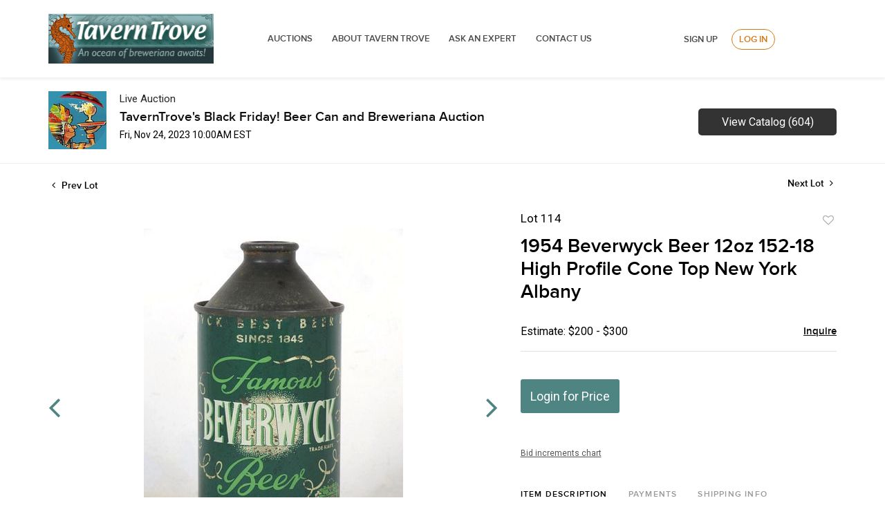

--- FILE ---
content_type: text/html; charset=UTF-8
request_url: https://auctions.taverntrove.com/online-auctions/taverntrove/1954-beverwyck-beer-12oz-152-18-high-profile-cone-top-new-york-albany-5523956
body_size: 80641
content:
<!DOCTYPE html>
<html lang="en">
    <head>
        <link rel="shortcut icon" href="https://s1.img.bidsquare.com/site/favicon/m/6.png?t=1MaWP1 ">
                <link rel="apple-touch-icon" href="https://s1.img.bidsquare.com/site/favicon/m/6.png?t=1MaWP1">
        <link rel="apple-touch-icon-precomposed" href="https://s1.img.bidsquare.com/site/favicon/m/6.png?t=1MaWP1">
        <meta name="viewport" content="width=device-width, initial-scale=1, maximum-scale=1, user-scalable=no"/><meta name="description" content="Bid on 1954 Beverwyck Beer 12oz 152-18 High Profile Cone Top New York Albany sold at auction by TavernTrove 114 on 24th November Beverwyck Breweries Inc., Albany, New York - &quot;Beverwyck Best Beer Brewed&quot; - Internal Revenue Tax Paid IRTP, No Alcohol Statement, 12oz High Profile Cone Top, Top Opened Spotty with some small areas of..."/><meta name="keywords" content="Collectibles,Breweriana"/><meta property="fb:app_id" content="2021466541405910"/><meta property="og:type" content="website"/><meta property="og:url" content="https://auctions.taverntrove.com/online-auctions/taverntrove/1954-beverwyck-beer-12oz-152-18-high-profile-cone-top-new-york-albany-5523956"/><meta property="og:title" content="1954 Beverwyck Beer 12oz 152-18 High Profile Cone Top New York Albany"/><meta property="og:description" content="Beverwyck Breweries Inc., Albany, New York - &quot;Beverwyck Best Beer Brewed&quot; - Internal Revenue Tax Paid IRTP, No Alcohol Statement, 12oz High Profile Cone Top, Top Opened Spotty with some small areas of breakthrough rust., Grade 8.5"/><meta property="og:image" content="https://s1.img.bidsquare.com/item/l/2343/23435844.jpeg?t=1R0wv4"/><meta property="twitter:card" content="summary"/><meta property="twitter:site" content="@bidsquare"/><meta property="twitter:title" content="1954 Beverwyck Beer 12oz 152-18 High Profile Cone Top New York Albany"/><meta property="twitter:description" content="Beverwyck Breweries Inc., Albany, New York - &quot;Beverwyck Best Beer Brewed&quot; - Internal Revenue Tax Paid IRTP, No Alcohol Statement, 12oz High Profile Cone Top, Top Opened Spotty with some small areas of breakthrough rust., Grade 8.5"/><meta property="twitter:image" content="https://s1.img.bidsquare.com/item/l/2343/23435844.jpeg?t=1R0wv4"/><meta charset="UTF-8"/><meta http-equiv="X-UA-Compatible" content="IE=edge"/><link rel="canonical" href="https://auctions.taverntrove.com/online-auctions/taverntrove/1954-beverwyck-beer-12oz-152-18-high-profile-cone-top-new-york-albany-5523956"/><link rel="alternate" hreflang="x-default" href="https://auctions.taverntrove.com/online-auctions/taverntrove/1954-beverwyck-beer-12oz-152-18-high-profile-cone-top-new-york-albany-5523956"/><link rel="alternate" hreflang="en" href="https://auctions.taverntrove.com/online-auctions/taverntrove/1954-beverwyck-beer-12oz-152-18-high-profile-cone-top-new-york-albany-5523956"/>                <title>1954 Beverwyck Beer 12oz 152-18 High Profile Cone Top New York Albany sold at auction on 24th November  | Tavern Trove</title>
        <script data-react-helmet="true" type="application/ld+json">{
    "@context": "https://schema.org",
    "@type": "Product",
    "productID": "5523956",
    "sku": "5523956",
    "name": "1954 Beverwyck Beer 12oz 152-18 High Profile Cone Top New York Albany",
    "image": "https://s1.img.bidsquare.com/item/xl/2343/23435844.jpeg",
    "url": "https://auctions.taverntrove.com/online-auctions/taverntrove/1954-beverwyck-beer-12oz-152-18-high-profile-cone-top-new-york-albany-5523956",
    "description": "Beverwyck Breweries Inc., Albany, New York - \"Beverwyck Best Beer Brewed\" - Internal Revenue Tax Paid IRTP, No Alcohol Statement, 12oz High Profile Cone Top, Top Opened Spotty with some small areas of breakthrough rust., Grade 8.5",
    "offers": {
        "@type": "Offer",
        "url": "https://auctions.taverntrove.com/online-auctions/taverntrove/1954-beverwyck-beer-12oz-152-18-high-profile-cone-top-new-york-albany-5523956",
        "price": 240,
        "priceCurrency": "USD",
        "availabilityEnds": "2023-11-24T15:00:00+00:00 GMT",
        "priceValidUntil": "2023-11-24T15:00:00+00:00 GMT",
        "availability": "SoldOut"
    }
}</script>        <script type="text/javascript">
                        pageLoadServerTime = 1769521998405;
            pageLoadServerTimeElapsedStart = (new Date()).getTime();
        </script>
        <link rel="stylesheet" type="text/css" href="https://auctions.taverntrove.com/public/themes/common/css/bootstrap.min.css?t=1761753286" />
<link rel="stylesheet" type="text/css" href="https://auctions.taverntrove.com/public/themes/common/css/fonts/icon-font.css?t=1761753286" />
<link rel="stylesheet" type="text/css" href="https://stackpath.bootstrapcdn.com/font-awesome/4.7.0/css/font-awesome.min.css" />
<link rel="stylesheet" type="text/css" href="https://auctions.taverntrove.com/public/themes/default/css/theme.css?t=1762470181" />
<link rel="stylesheet" type="text/css" href="https://auctions.taverntrove.com/public/themes/default/css/theme-responsive.css?t=1761753286" />
<link rel="stylesheet" type="text/css" href="https://auctions.taverntrove.com/public/themes/default/css/theme-dev.css?t=1761753286" />
<link rel="stylesheet" type="text/css" href="https://auctions.taverntrove.com/public/js/magiczoomplus/5.3.7/magiczoomplus.css?t=1761753285" />
<link rel="stylesheet" type="text/css" href="https://auctions.taverntrove.com/public/css/jquery-ui.css?t=1761753285" />
<link rel="stylesheet" type="text/css" href="https://auctions.taverntrove.com/public/css/atc-base.css?t=1761753285" />
<link rel="stylesheet" type="text/css" href="https://auctions.taverntrove.com/public/themes/default/css/item-details.css?t=1761753286" />
<link rel="stylesheet" type="text/css" href="https://auctions.taverntrove.com/public/themes/common/css/component/popup.css?t=1761753286" />
<link rel="stylesheet" type="text/css" href="https://auctions.taverntrove.com/public/themes/common/css/fonts/proxima_novasemi.css?t=1761753286" />
<style>
:root {--main-button-color:#4e8583}
:root {--main-button-color-hover:#377674}
:root {--main-btn-text:#ffffff}
:root {--secondary-button-color:#333333}
:root {--secondary-button-color-hover:#000000}
:root {--secondary-btn-text:#ffffff}
:root {--theme-color:#4e8583}
:root {--link-color-hover:#3b7876}
:root {--reg-aprv-btn-txt:#00cd35}
:root {--pending-text:#f8a221}
:root {--pending-btn-bg:rgba(204, 204, 204, 0.2)}
:root {--font-main:proxima_novasemibold}
:root {--font-secondary:Roboto}</style>
<style>header{background: #FFFFFF;box-shadow: 0px 2px 5px rgba(0, 0, 0, 0.08) !important; padding: 20px 0px;}
.menu-header{width: 70%;display: flex;align-items: center;justify-content: space-between;float: left;}
.right-menu{width: 29%;float: right;margin-top: 22px;}
.logo-wrap{float: left;display: block; width: 30%;}
.logo-wrap img{max-width: 100%;}
header ul li{display:inline}
header ul li a{font-style: normal;font-weight: 600;font-size: 13px;line-height: 18px;text-transform: uppercase;color: #4A4A4A;padding: 8px 12px;}
.signup-login-wrp{display: flex; justify-content: center;align-items:center;}
.signup-link, .my-account-link{font-style: normal;font-weight: 600;font-size: 13px;line-height: 18px;text-align: right;text-transform: uppercase;color: #4A4A4A;margin:0 20px;}.footer-container
.login-link, .logout-btn-front{font-style: normal;font-weight: 600;font-size: 13px;line-height: 18px;text-align: right;text-transform: uppercase;color: #D47A16;border: 1px solid #D47A16;box-sizing: border-box;border-radius: 20px;padding: 5px 10px;}
.hamburger-menu div{width:25px;height:2px;background-color:#22264A;margin:5px;transition:all 0.3s ease;}
.hamburger-menu.open .line1{transform:rotate(-45deg) translate(-4px, 5px);}
.hamburger-menu.open .line2{opacity:0;}
.hamburger-menu.open .line3{transform:rotate(45deg) translate(-5px, -6px);}
.top-nav-wrapper.nav-active{transform:translateX(0%) !important;}
body.menu-active{overflow:hidden;}

/* moon */
.auction-list .auc-list-content h1{margin-bottom: 20px !important;}
.auction-list .auc-list-content { flex-grow: 0.5  !important;}
.banner_bottom {padding-bottom: 0px !important;}
.auction-list h1.auction-page-title {padding-top:0px !important;}
.event_catalog_banner img {  height: 450px !important; max-height: 450px !important;}
.auctioneer_detail .main_auc_detail h1 { font-size: 19px !important;}
.item_detail .item_description .item_tabs .tab-pane {font-family: 'Roboto' !important; font-size:16px !important}
.item_detail .item_description .estimated_price span {font-family: 'Roboto' !important; font-size:16px !important}
.item_detail .other_lots ul li .auction-detail h2 {font-family: 'Roboto' !important; font-size:16px !important}
.auctioneer .auctioneer_detail .main_auc_detail .auc_timing .start_time {font-family: 'Roboto' !important; font-size:14px !important}
.auctioneer .auctioneer_detail .main_auc_detail .auc_timing .time_left ltx {font-family: 'Roboto' !important; font-size:14px !important}
.modal-content a {text-decoration: underline; color: var(--theme-color) !important;}
.modal-content p {font-family: var(--font-secondary)!important; font-size: 14px !important;}
.message_bar_wrap .message_bar .message_con_wrap .message_bar_txt a {color: var(--main-button-color)!important;}
.auction-list .auc-list-content {justify-content: space-around!important;}



/*New Footer CSS*/
a{text-decoration:none;}
*{outline:none !important;}
*{-webkit-box-sizing:border-box;-moz-box-sizing:border-box;box-sizing:border-box;}
.container{margin-right:auto;margin-left:auto;padding-left:15px;padding-right:15px}
.container-fluid{margin-right:auto;margin-left:auto;padding-left:15px;padding-right:15px}
.row{margin-left:-15px;margin-right:-15px}
.col-xs-1,.col-sm-1,.col-md-1,.col-lg-1,.col-xs-2,.col-sm-2,.col-md-2,.col-lg-2,.col-xs-3,.col-sm-3,.col-md-3,.col-lg-3,.col-xs-4,.col-sm-4,.col-md-4,.col-lg-4,.col-xs-5,.col-sm-5,.col-md-5,.col-lg-5,.col-xs-6,.col-sm-6,.col-md-6,.col-lg-6,.col-xs-7,.col-sm-7,.col-md-7,.col-lg-7,.col-xs-8,.col-sm-8,.col-md-8,.col-lg-8,.col-xs-9,.col-sm-9,.col-md-9,.col-lg-9,.col-xs-10,.col-sm-10,.col-md-10,.col-lg-10,.col-xs-11,.col-sm-11,.col-md-11,.col-lg-11,.col-xs-12,.col-sm-12,.col-md-12,.col-lg-12{position:relative;min-height:1px;padding-left:15px;padding-right:15px}
.col-xs-1,.col-xs-2,.col-xs-3,.col-xs-4,.col-xs-5,.col-xs-6,.col-xs-7,.col-xs-8,.col-xs-9,.col-xs-10,.col-xs-11,.col-xs-12{float:left}
.col-xs-12{width:100%}
.col-xs-11{width:91.66666667%}
.col-xs-10{width:83.33333333%}
.col-xs-9{width:75%}
.col-xs-8{width:66.66666667%}
.col-xs-7{width:58.33333333%}
.col-xs-6{width:50%}
.col-xs-5{width:41.66666667%}
.col-xs-4{width:33.33333333%}
.col-xs-3{width:25%}
.col-xs-2{width:16.66666667%}
.col-xs-1{width:8.33333333%}
.clearfix:before,.clearfix:after,.dl-horizontal dd:before,.dl-horizontal dd:after,.container:before,.container:after,.container-fluid:before,.container-fluid:after,.row:before,.row:after,.form-horizontal .form-group:before,.form-horizontal .form-group:after{content:" ";display:table}
.clearfix:after,.dl-horizontal dd:after,.container:after,.container-fluid:after,.row:after,.form-horizontal .form-group:after{clear:both}
/**Final CSS**/
*{outline:none !important;}
*:before, *:after{-webkit-box-sizing:border-box;-moz-box-sizing:border-box;box-sizing:border-box;}
body{margin:0;}
.footer-logo img{max-width:50%;float:left;}
.footer-container{border-top:0; float:left;width:100%;padding-top:30px;}
.footer .block .block-content{background-color:transparent}
.footer-top{background-color:#f0f0ed;padding:15px 0}
#feed-container{padding:50px 0}
#feed-container .owl-item .item{padding:0 20px 0 90px;text-align:left;color:#121214;line-height:1.5;font-size:16px;background:url(images/i_twitter.png) 20px 0 no-repeat}
#feed-container .timePosted{font-size:14px;font-style:italic;color:#777}
 .no-padding{padding:0 !important;}
.cms-index-index .footer-container.fixed-position{position:fixed;bottom:0;z-index:1;width:100%;margin:0}
.cms-index-index .footer-container.fixed-position .footer-top,.cms-index-index .footer-container.fixed-position .footer-middle{display:none}
.cms-index-index .footer-container.fixed-position .footer-bottom{padding:5px 0;background-color:#fff;background-color:rgba(255,255,255,0.85)}
.footer-container.fixed-position .footer-bottom .custom-block{margin-left:20px}
.footer-container.fixed-position .footer-bottom .custom-block.f-right{margin-left:60px}
.footer-container .bottom-container{margin:0 0 5px}
.footer-middle{background-color:#3D3D3D;color:#777;padding:40px 0;font-size:13px}
.footer-middle a{color:#fff}
.footer-middle a:hover{color:#fff;text-decoration:underline}
.footer-middle ul.links{padding:0;margin-top:-5px}
.footer-middle ul.links li{position:relative;padding:10px 0;line-height:1;display:block}
.footer-middle ul.links li i{margin-right:5px}
.footer-middle ul.features{padding:0;margin-top:-5px}
.footer-middle ul.features li{position:relative;padding:10px 0;line-height:1;display:block}
.footer-middle ul.features li i{margin-left:-5px;margin-right:3px}
.footer-middle p{margin-bottom:15px;color:#777}
.footer-middle p.label{display:block;text-align:left;font-size:13px;font-weight:400;padding:0}
.footer-middle ul{padding:0}
.footer-middle .block{text-align:left;line-height:1.5;border:0;margin:0;background-color:transparent;float:none;width:auto}
.footer-middle .block .block-title{margin-bottom:20px}
.footer-middle .block .block-title strong{font-weight:400;padding:0;font-size:16px;line-height:inherit;color:#fff;text-transform:none}
.footer-middle .contact-info li{padding:5px 0}
.footer-middle .contact-info li:first-child{padding-top:0}
.footer-middle .contact-info p{display:inline-block;vertical-align:top;margin:0}
.footer-middle .contact-info i{color:#777;display:inline-block;vertical-align:top;font-size:14px;line-height:18px}
.footer-ribbon{position:absolute;margin:-56px 0 25px 0px;padding:10px 20px 6px 20px;background-color:#458584;}
.footer-ribbon:before{border-right:10px solid #005580;border-top:16px solid transparent;content:"";display:block;height:0;left:-10px;position:absolute;top:0;width:7px;}
.footer-ribbon span{color:#fff;font-size:20px;font-family:"Shadows Into Light",cursive}
.block.block-facebook-like .block-title a.btn-like{background-color:#08c;height:34px;line-height:34px;font-size:14px;width:80px;text-align:center;border-radius:5px;margin-top:12px;font-weight:400;margin-right:55px}
.footer-middle .block.block-subscribe .input-box{padding:0;margin-top:50px}
.footer-middle .block.block-subscribe .input-box input.input-text{float:left;height:30px;padding:0 10px;border:0;background-color:#dcdcdc;border-radius:5px;max-width:300px;width:100%;background:#fff;color:#777;font-size:13px;}
.footer-middle .block.block-subscribe .input-box button span{background-color:#458584;padding:0;font-size:14px;height:30px;line-height:30px;border-radius:0 5px 5px 0;font-weight:normal;min-width:75px;display:block;border:0;text-align:center;white-space:nowrap;color:#fff;}
.footer-middle .block.block-subscribe .input-box button{float:left;width:75px;margin-left:-75px;}
button.button{overflow:visible;width:auto;border:0;padding:0;margin:0;background:transparent;cursor:pointer;}
button.button:hover span{opacity:.9;filter:alpha(opacity=90);}
.footer-middle .block.block-subscribe .input-box button{float:left;width:75px;margin-left:-75px}
.footer-middle .block.block-subscribe .input-box button span{padding:0;font-size:14px;height:30px;line-height:30px;border-radius:0 5px 5px 0;font-weight:normal;min-width:75px}
.footer-middle .block.block-subscribe em{color:#cef09d;font-size:12px;display:block;margin:5px 0}
.footer-middle .block-tweets ul{margin-top:-15px}
.footer-middle .block-tweets ul li{padding:15px 0;border-top:1px solid #75b11f}
.footer-middle .block-tweets ul li:first-child{border-top:0}
.footer-middle .block-tweets p.tweet{margin-bottom:10px}
.footer-middle .block-tweets p.timePosted{margin-bottom:0;color:#a5d75f;font-size:11px;font-style:italic}
.footer-middle .block-flickr-photos .block-content{margin:-5px}
.footer-middle .block-flickr-photos a.flickr-image{width:65px;display:inline-block;margin:5px}
.footer-middle .block-flickr-photos a.flickr-image:hover{opacity:.8;filter:alpha(opacity=80)}
.footer-middle .block-flickr-photos a.flickr-image img{width:100%}
.footer-middle .fb-persons{margin:-5px}
.footer-middle .fb-persons .fb-person{display:inline-block;width:75px;padding:5px;text-align:center}
.footer-middle .fb-persons .fb-person a{width:100%;display:inline-block}
.footer-middle .fb-persons .fb-person a:hover img{opacity:.8;filter:alpha(opacity=80)}
.footer-middle .fb-persons .fb-person a img{width:100%}
.footer-bottom{min-height:50px;line-height:40px;background-color:#0c0c0c;padding:25px 0}
.footer-bottom a.logo{float:left;margin-right:45px}
.footer-bottom a.logo img{display:inline-block;vertical-align:middle}
.footer-bottom .custom-block{float:left;margin-left:60px}
.footer-bottom .custom-block img{max-width:100%;display:inline-block;vertical-align:middle}
.footer-bottom address{float:right;line-height:40px}
#totop{height:40px;position:fixed;right:15px;width:40px;z-index:9999;bottom:0;background-color:#404040;font-size:16px;color:#08c;text-align:center;line-height:1;padding:11px 0;display:none;border-radius:5px 5px 0 0}
#totop:hover{background-color:#555}
.footer .social-icons{float:left}
.social-icons a:first-child{margin:0}
.footer .social-icons a{background-color:#9e9e9e;border-radius:50%}
.footer .social-icons a.icon1-class:hover{background-color:#3c599b}
.footer .social-icons a.icon2-class:hover{background-color:#1ca8e3}
.footer .social-icons a.icon3-class:hover{background-color:#4975b6}
.footer-bottom ul.links a{color:#777;font-size:11px}
.footer-bottom ul.links li{padding:0 12px;border-right:1px solid #bbb;font-size:11px}
.footer-bottom ul.links li:first-child{padding-left:0}
.footer .container{max-width:100%}
body.side-header .footer-container{margin-left:256px}
.icon-right-dir:before{content:'\e814';}
.theme-color{color:#458584!important;}
.address p{color:#777;line-height:1.5;font-size:13px;}
.address p a{color:#458584;}
.payicon{float:right;max-width:80%;}
@media (max-width:768px){.payicon{max-width:100%;padding:10px;}
.footer-logo img {max-width: 100% !important;padding: 10px;}
.logo-wrap{top:-5px !important; margin:auto !important;}
}
@media (max-width:480px){.col-xs-12{width:100%;}
}
@media (min-width:768px){.col-sm-1, .col-sm-2, .col-sm-3, .col-sm-4, .col-sm-5, .col-sm-6, .col-sm-7, .col-sm-8, .col-sm-9, .col-sm-10, .col-sm-11, .col-sm-12{float:left }
 .col-sm-12{width:100% }
 .col-sm-11{width:91.66666667% }
 .col-sm-10{width:83.33333333% }
 .col-sm-9{width:75% }
 .col-sm-8{width:66.66666667% }
 .col-sm-7{width:58.33333333% }
 .col-sm-6{width:50% }
 .col-sm-5{width:41.66666667% }
 .col-sm-4{width:33.33333333% }
 .col-sm-3{width:25% }
 .col-sm-2{width:16.66666667% }
 .col-sm-1{width:8.33333333% }
}
@media (min-width:992px){.col-md-1, .col-md-2, .col-md-3, .col-md-4, .col-md-5, .col-md-6, .col-md-7, .col-md-8, .col-md-9, .col-md-10, .col-md-11, .col-md-12{float:left }
 .col-md-12{width:100% }
 .col-md-11{width:91.66666667% }
 .col-md-10{width:83.33333333% }
 .col-md-9{width:75% }
 .col-md-8{width:66.66666667% }
 .col-md-7{width:58.33333333% }
 .col-md-6{width:50% }
 .col-md-5{width:41.66666667% }
 .col-md-4{width:33.33333333% }
 .col-md-3{width:25% }
 .col-md-2{width:16.66666667% }
 .col-md-1{width:8.33333333% }
}
@media (min-width:1200px){.col-lg-1, .col-lg-2, .col-lg-3, .col-lg-4, .col-lg-5, .col-lg-6, .col-lg-7, .col-lg-8, .col-lg-9, .col-lg-10, .col-lg-11, .col-lg-12{float:left }
 .col-lg-12{width:100% }
 .col-lg-11{width:91.66666667% }
 .col-lg-10{width:83.33333333% }
 .col-lg-9{width:75% }
 .col-lg-8{width:66.66666667% }
 .col-lg-7{width:58.33333333% }
 .col-lg-6{width:50% }
 .col-lg-5{width:41.66666667% }
 .col-lg-4{width:33.33333333% }
 .col-lg-3{width:25% }
 .col-lg-2{width:16.66666667% }
 .col-lg-1{width:8.33333333% }
}
@media (min-width:768px){.container{width:750px }
}
@media (min-width:992px){.container{width:970px }
}
@media (min-width:1200px){.container{width:1250px }
}
@media (max-width:1200px){
.menu-header{width:80%;}
.right-menu{width: 20%;}
}
@media only screen and (max-width: 991px) {
.login-link, .logout-btn-front{text-align:left !important;}
.menu-header{width:100%;}
.hamburger-menu{display:block;position:absolute;top:0;left:0;width:35px;height:25px;float:left;margin:5px 0 0 10px;cursor:pointer;}
.line2{top:8px;}
.line3{top:16px;}
.menu-header .logo-wrap{display: block !important;}
.menu-wrap .menu-header .logo-wrap {display: none !important;}
.menu-wrap{position:fixed;left:0px;height:100%;top:71px;background-color:#ffffff;display:block;width:50%;transition:transform 0.5s ease-in;z-index:9;transform:translateX(-135%);margin:0;padding:30px 0;}
.menu-wrap.nav-active{transform:translateX(0%) !important;box-shadow: 0px 2px 5px rgb(0 0 0 / 8%) !important;}
header ul li{display:block;padding:10px 0;}
.logo-wrap{float:none;position:absolute;top:0;right:0;left:0;width:65%;text-align:center;margin: -13px auto 0;}
header{position:relative;padding: 20px 0 50px;}
.logo-wrap img{width:40%;}
.right-menu{width: 100%;margin: 0;z-index: 999;position: relative;}
.signup-link, .my-account-link{font-size: 10px;}
 .no-padding{padding:10px !important;}
.login-link, .logout-btn-front{font-size:10px !important;padding: 5px !important;}
.signup-login-wrp{display: block;}
.right-menu .signup-login-wrp a,  .logout-btn-front{font-style: normal;font-weight: 600;font-size: 13px !Important;line-height: 18px;text-transform: uppercase;color: #4A4A4A !important;padding: 12px !important;display: block;text-align: left;border:none !important;margin: 0;}
}
@media only screen and (max-width: 540px) {
.right-menu {width: 100%;}
.signup-link, .my-account-link{margin:10px 0px;}
.logo-wrap img {max-width:100%;width:170px;}
header{padding: 20px 0 60px;}
.menu-header .logo-wrap{width: 100%;}
.menu-wrap{top: 81px;width:60%}
}
.login-link, .logout-btn-front{font-style: normal;font-weight: 600;font-size: 13px;line-height: 18px;text-align: right;text-transform: uppercase;color: #D47A16;border: 1px solid #D47A16;box-sizing: border-box;border-radius: 20px;padding: 5px 10px;}
.menu-wrap .menu-header .logo-wrap{display: block;}
.menu-header .logo-wrap{display: none;}

.auction-list .auc-list-content {justify-content: space-around!important;}

.auction-list .addtocalendar a,.auction-list .auc-list-content .btn-sec .bidding-time ltx {font-size:12px !important;}
.auction-list .auc-list-content .btn-sec .bidding-time span {font-size:15px !important;}

</style>
                    <!-- Google Tag Manager -->
            <script>(function(w,d,s,l,i){w[l]=w[l]||[];w[l].push({'gtm.start':
            new Date().getTime(),event:'gtm.js'});var f=d.getElementsByTagName(s)[0],
            j=d.createElement(s),dl=l!='dataLayer'?'&l='+l:'';j.async=true;j.src=
            'https://www.googletagmanager.com/gtm.js?id='+i+dl;f.parentNode.insertBefore(j,f);
            })(window,document,'script','dataLayer','GTM-5WMD3W');</script>
            <!-- End Google Tag Manager -->
                                            <!--[if lt IE 9]>
            <script type="text/javascript" src="https://auctions.taverntrove.com/public/js/html5shiv.min.js?t=1761753285"></script>
        <![endif]-->
        <script type="text/javascript">
            var setting = {"baseUri":"https:\/\/auctions.taverntrove.com","staticUri":"https:\/\/auctions.taverntrove.com\/public","isMobileWebView":false,"defaultSiteName":"Bidsquare","siteName":"Tavern Trove","webSocket":{"host":"wss:\/\/ws.bidsquare.com","port":null,"debug":false},"reserveMet":[],"reCaptcha":{"v3":{"siteKey":"6LdzL_kcAAAAAHvauH1Jsz3Ux6njeXmqvGBbrqyk"}}};        </script>
                <script type="text/javascript" src="https://auctions.taverntrove.com/public/js/jquery.js?t=1761753285"></script>
<script type="text/javascript" src="https://auctions.taverntrove.com/public/js/functions.js?t=1761753285"></script>
<script type="text/javascript" src="https://auctions.taverntrove.com/public/themes/common/js/popper-v1.min.js?t=1761753286"></script>
<script type="text/javascript" src="https://auctions.taverntrove.com/public/themes/common/js/bootstrap.min.js?t=1761753286"></script>
<script type="text/javascript" src="https://auctions.taverntrove.com/public/themes/default/js/theme.js?t=1761753286"></script>
<script type="text/javascript" src="https://www.google.com/recaptcha/api.js?render=6LdzL_kcAAAAAHvauH1Jsz3Ux6njeXmqvGBbrqyk"></script>
<script type="text/javascript" src="https://auctions.taverntrove.com/public/js/front-common.js?t=1761753285"></script>
<script type="text/javascript" src="https://auctions.taverntrove.com/public/js/tagManager.js?t=1761753286"></script>
<script type="text/javascript" src="https://auctions.taverntrove.com/public/js/script.js?t=1761753286"></script>
<script type="text/javascript" src="https://auctions.taverntrove.com/public/js/bsApi.js?t=1761753285"></script>
<script type="text/javascript" src="https://auctions.taverntrove.com/public/js/jquery.i18n/src/jquery.i18n.js?t=1761753285"></script>
<script type="text/javascript" src="https://auctions.taverntrove.com/public/js/jquery.i18n/src/jquery.i18n.messagestore.js?t=1761753285"></script>
<script type="text/javascript" src="https://auctions.taverntrove.com/public/js/jquery.i18n/src/jquery.i18n.fallbacks.js?t=1761753285"></script>
<script type="text/javascript" src="https://auctions.taverntrove.com/public/js/jquery.i18n/src/jquery.i18n.language.js?t=1761753285"></script>
<script type="text/javascript" src="https://auctions.taverntrove.com/public/js/jquery.i18n/src/jquery.i18n.parser.js?t=1761753285"></script>
<script type="text/javascript" src="https://auctions.taverntrove.com/public/js/jquery.i18n/src/jquery.i18n.emitter.js?t=1761753285"></script>
<script type="text/javascript" src="https://auctions.taverntrove.com/public/js/magiczoomplus/5.3.7/magiczoomplus.js?t=1761753285"></script>
<script type="text/javascript" src="https://auctions.taverntrove.com/public/js/jquery-ui.js?t=1761753285"></script>
<script type="text/javascript" src="https://auctions.taverntrove.com/public/js/client/ws/auctionClient.js?t=1761753285"></script>
<script type="text/javascript" src="https://auctions.taverntrove.com/public/js/client/ws/liveEvent.js?t=1761753285"></script>
<script type="text/javascript" src="https://auctions.taverntrove.com/public/js/atc.min.js?t=1761753285"></script>
<script type="text/javascript">
                $.i18n().load({"en":{"Starting Bid":"Starting Bid","Current Bid":"Current Bid","Start in":"Start in","Starts in":"Starts in","End in":"End in","Bidsquare Bidder":"Bidsquare Bidder","Competing Bidder":"Competing Bidder","Bidder":"Bidder","Click Here to Bid Live":"Click Here to Bid Live","Non-supported browser... Use Chrome, Firefox, or Safari 11+":"Non-supported browser... Use Chrome, Firefox, or Safari 11+","On the Market":"On the Market","You are the highest bidder (%amount%)":"You are the highest bidder (%amount%)","You've been outbid (%amount%)":"You've been outbid (%amount%)","Your max bid (%amount%) is below reserve":"Your max bid (%amount%) is below reserve","You have an absentee bid (%amount%)":"You have an absentee bid (%amount%)","Place Bid":"Place Bid","Place Max Bid":"Place Max Bid","Increase Max Bid":"Increase Max Bid"}});
                
                [{"en":"https:\/\/auctions.taverntrove.com\/public\/js\/jquery.i18n\/messages\/en.json?t=1761753285"}].forEach(function (transArr, i) { $.i18n().load(transArr); });
                $.i18n.rawTranslationMap = {"reserveMetBannerNotification":"On the Market","highestBidNotification":"You are the highest bidder (%amount%)","outBidNotification":"You've been outbid (%amount%)","reserverNotMetNotification":"Your max bid (%amount%) is below reserve","absenteeBidNotification":"You have an absentee bid (%amount%)","placeNextBidButtonTextTimed":"Place Bid","placeMaxBidButtonTextTimed":"Place Max Bid","increaseMaxBidButtonTextTimed":"Increase Max Bid","placeNextBidButtonTextLive":"Place Bid","placeMaxBidbuttonTextLive":"Place Max Bid","increaseMaxBidButtonTextLive":"Increase Max Bid"};
            $(window).load(function(){});</script>
<script type="text/javascript">    jQuery(document).ready(function($) {
    $('.hamburger-menu').on("click", function() {
      $(this).toggleClass('open');
      $('.menu-wrap').toggleClass('nav-active');
      $('body').toggleClass('menu-active');
    });
/* year updation*/
$("#year").html(new Date().getFullYear());
    })
    </script>
        <script type="text/javascript">
            if (typeof CKEDITOR !== 'undefined') CKEDITOR.timestamp = (new Date()).getTime(); // force refreshing the CKEditor internal js files
        </script>
    </head>
    <body class="">
        
<div class="wrap">
     
        <div id="loadingDiv" class="loadingDiv" style="display:none;"> </div>
                        <link rel="stylesheet" type="text/css" href="https://fonts.googleapis.com/css2?family=Roboto:wght@400;700&amp;display=swap" />


    <header>
    <div class="container">
        <div class="menu-header">
            <div class="logo-wrap">
                <a href="https://www.taverntrove.com/index.php">
                    <img src="https://s1.bidsquare.com/site/logo/9.jpeg?t=1M9tno" alt="">    
                </a>
            </div>
        </div>
        <div class="menu-wrap">
            <div class="menu-header">
                <div class="logo-wrap">
                    <a href="https://www.taverntrove.com/index.php">
                        <img src="https://s1.bidsquare.com/site/logo/9.jpeg?t=1M9tno" alt="">    
                    </a>
                </div>
                <ul>
                    <li>
                        <a href="/">Auctions</a>
                    </li>
                    <li>
                        <a href="https://www.taverntrove.com/about-us-pg-17.html">ABOUT TAVERN TROVE </a>   
                    </li>
                    <li>
                        <a href="https://www.taverntrove.com/contact_us.php">ASK AN EXPERT</a>
                    </li>
                    <li>
                        <a href="https://www.taverntrove.com/contact_us.php">Contact Us</a>
                    </li>
                </ul>
            </div>
            <div class="right-menu">
                <div class="signup-login-wrp">
                    <a href="https://auctions.taverntrove.com/user/register" class="signup-link" data-toggle="modal" data-target="#registration_pop">Sign up</a> <a href="https://auctions.taverntrove.com/user/login" class="login-link" data-toggle="modal" data-target="#login_pop">Log In</a>
                </div>
            </div>
        </div>
        <div class="hamburger-menu icon">
            <div class="line1"></div>
            <div class="line2"></div>
            <div class="line3"></div>
        </div>
    </div>
</header>            

    


    
    <div class="auctioneer">
      
    <div class="container-lg">
        <div class="row">
            <div class="col-lg-9 col-md-8">
                <div class="auctioneer_detail">
                    <div class="thumb_img">
                        <a href="https://auctions.taverntrove.com/auctions/taverntrove/taverntroves-black-friday-beer-can-and-breweriana-auction-14162" class="image_hover"><img src="https://s1.img.bidsquare.com/event/main/s/14162.jpeg?t=1R0xC5" alt="TavernTrove" onerror="loadDefaultImage(this,&#039;thumb&#039;)" /></a>
                    </div>
                    <div class="main_auc_detail">
                        <span>Live Auction</span>
                        <h1><a href="https://auctions.taverntrove.com/auctions/taverntrove/taverntroves-black-friday-beer-can-and-breweriana-auction-14162" class="event-title">TavernTrove&#039;s Black Friday! Beer Can and Breweriana Auction</a></h1>
                        <div class="auc_timing">
                            <div class="start_time">Fri, Nov 24, 2023 10:00AM EST</div>
                                                    </div>
                    </div>
                </div>
            </div>
            <div class="col-lg-3 col-md-4">
                <div class="btn-sec">
                    <a href="https://auctions.taverntrove.com/auctions/taverntrove/taverntroves-black-friday-beer-can-and-breweriana-auction-14162/catalog#catalog" class="scnd-btn">View Catalog (604)</a>
                </div>
                <br>
                            </div>
        </div>
    </div>
    </div>

<div class="item_detail">
    <div class="container-lg">
        <div class="item_direction">
                        <div class="row">
                <div class="col-6">
                    <a href="https://auctions.taverntrove.com/online-auctions/taverntrove/1957-best-beer-12oz-36-25-1a-flat-top-illinois-chicago-5523955"><i class="fa fa-angle-left" aria-hidden="true"></i> Prev Lot</a>
                </div>
                <div class="col-6">
                    <a href="https://auctions.taverntrove.com/online-auctions/taverntrove/1938-beverwyck-beer-beverage-12oz-152-10b-low-profile-cone-top-new-york-albany-5523957" class="float-right">Next Lot <i class="fa fa-angle-right" aria-hidden="true"></i></a>
                </div>
            </div>
                    </div>
        <div class="current_item">
            <div class="row">
                <div class="col-lg-7 col-md-6">
                    <div class="item-slider">
                        <div class="auction-item-img">
            <a class="img-slide-arrow left-slide-btn" data-slide="prev">
            <span class="fa fa-angle-left fa-3x"></span>
        </a>
                   <a id="lot-image" class="MagicZoom main" target="_blank" rel="images" href="https://s1.img.bidsquare.com/item/xl/2343/23435844.jpeg?t=1R0wv4" title="1954 Beverwyck Beer 12oz 152-18 High Profile Cone Top New York Albany">
                <img src="https://s1.img.bidsquare.com/item/l/2343/23435844.jpeg?t=1R0wv4" class="detailImg" alt="1954 Beverwyck Beer 12oz 152-18 High Profile Cone Top New York Albany" />            </a>      
                            <a class="img-slide-arrow right-slide-btn" data-slide="next">
            <span class="fa fa-angle-right fa-3x"></span>
        </a>
    </div>
<div class="selectors auction-detail-product">
    <ul>
                        <li><a data-zoom-id="lot-image" href="https://s1.img.bidsquare.com/item/xl/2343/23435844.jpeg?t=1R0wv4" data-image="https://s1.img.bidsquare.com/item/l/2343/23435844.jpeg?t=1R0wv4">
                    <img src="https://s1.img.bidsquare.com/item/s/2343/23435844.jpeg?t=1R0wv4" alt="1954 Beverwyck Beer 12oz 152-18 High Profile Cone Top New York Albany" />                </a></li>
                                <li><a data-zoom-id="lot-image" href="https://s1.img.bidsquare.com/item/xl/2343/23435845.jpeg?t=1R0wv4" data-image="https://s1.img.bidsquare.com/item/l/2343/23435845.jpeg?t=1R0wv4">
                    <img src="https://s1.img.bidsquare.com/item/s/2343/23435845.jpeg?t=1R0wv4" alt="Image 2 of 5" />                </a></li>
                                <li><a data-zoom-id="lot-image" href="https://s1.img.bidsquare.com/item/xl/2343/23435846.jpeg?t=1R0wv4" data-image="https://s1.img.bidsquare.com/item/l/2343/23435846.jpeg?t=1R0wv4">
                    <img src="https://s1.img.bidsquare.com/item/s/2343/23435846.jpeg?t=1R0wv4" alt="Image 3 of 5" />                </a></li>
                                <li><a data-zoom-id="lot-image" href="https://s1.img.bidsquare.com/item/xl/2343/23435847.jpeg?t=1R0wv4" data-image="https://s1.img.bidsquare.com/item/l/2343/23435847.jpeg?t=1R0wv4">
                    <img src="https://s1.img.bidsquare.com/item/s/2343/23435847.jpeg?t=1R0wv4" alt="Image 4 of 5" />                </a></li>
                                <li><a data-zoom-id="lot-image" href="https://s1.img.bidsquare.com/item/xl/2343/23435848.jpeg?t=1R0wv5" data-image="https://s1.img.bidsquare.com/item/l/2343/23435848.jpeg?t=1R0wv5">
                    <img src="https://s1.img.bidsquare.com/item/s/2343/23435848.jpeg?t=1R0wv5" alt="Image 5 of 5" />                </a></li>
                    </ul>
</div>                    </div>
                    <div class="social_icon">
                        <ul>
                            <li><a href="https://www.facebook.com/sharer/sharer.php?u=https://auctions.taverntrove.com/online-auctions/taverntrove/1954-beverwyck-beer-12oz-152-18-high-profile-cone-top-new-york-albany-5523956"  target="_blank"><i class="fa fa-facebook" aria-hidden="true"></i></a></li><li><a href="https://twitter.com/intent/tweet?url=https://auctions.taverntrove.com/online-auctions/taverntrove/1954-beverwyck-beer-12oz-152-18-high-profile-cone-top-new-york-albany-5523956&text=1954+Beverwyck+Beer+12oz+152-18+High+Profile+Cone+Top+New+York+Albany" target="_blank"><i class="fa-twitter" aria-hidden="true"></i></a></li><li><a href="https://www.pinterest.com/pin/create/button/?url=https://auctions.taverntrove.com/online-auctions/taverntrove/1954-beverwyck-beer-12oz-152-18-high-profile-cone-top-new-york-albany-5523956&description=1954+Beverwyck+Beer+12oz+152-18+High+Profile+Cone+Top+New+York+Albany&media=https://s1.img.bidsquare.com/item/l/2343/23435844.jpeg?t=1R0wv4" target="_blank"><i class="fa fa-pinterest" aria-hidden="true"></i></a></li><li><a href="https://www.linkedin.com/sharing/share-offsite/?url=https://auctions.taverntrove.com/online-auctions/taverntrove/1954-beverwyck-beer-12oz-152-18-high-profile-cone-top-new-york-albany-5523956" target="_blank"><i class="fa fa-linkedin" aria-hidden="true"></i></a></li><li><a href="#" id="share_item_button"><i class="fa fa-envelope" aria-hidden="true"></i></a><div id="item-share-popup-load" class="item-share-popup"></div></li>                        </ul>
                    </div>
                    
                </div>
                <div class="col-lg-5 col-md-6">
                                        <div class="item_description el_14162">
                                                <div class="row">
                            <div class="col-lg-6 col-6">
                                <div class="lot_num">Lot 114</div>
                            </div>
                            <div class="col-lg-6 col-6">
                                <div class="favourite float-right">
                    <div data-href="https://auctions.taverntrove.com/user/login?fav_item_ref_id=5523956" class="like_icon gtm-click_item fav-item-login btn-icon btn-icon-heart" data-item_id = "5523956" data-type = "2"  data-item_id="5523956"  data-event_id='14162' data-event_status='past' data-event_name='TavernTrove&#039;s Black Friday! Beer Can and Breweriana Auction'>
                        <a href="javascript:void(0);" class="gtm-click_item"  data-item_id="5523956"  data-event_id='14162' data-event_status='past' data-event_name='TavernTrove&#039;s Black Friday! Beer Can and Breweriana Auction'>Add to favorite</a>
                    </div>
                </div>
                            </div>
                            <div class="col-lg-12"><h1>1954 Beverwyck Beer 12oz 152-18 High Profile Cone Top New York Albany</h1></div>
                        </div>
                        <div class="estimated_price">
                            <div class="row">
                                                                <div class="col-lg-9 col-8">
                                    <span>
            Estimate: $200 - $300    </span>                                </div>
                                                                                                <div class="col-lg-3 col-4">
                                    <a href="javascript:void(0);" id="inquire_block" class="gtm-click_item"  data-item_id="5523956"  data-event_id='14162' data-event_status='past' data-event_name='TavernTrove&#039;s Black Friday! Beer Can and Breweriana Auction' >Inquire</a>
                                </div>
                                                            </div>
                        </div>
                        <div class="place_bid_area" id="ba_5523956_14162" data-lindex="0" data-stype="view">
                            <div class="bidding-estimate bid-estimate-timer">
	                        	                    </div>
                            <div class="bidding-area"><div class="bidding-price "><button type="button" class="register_btn btn btn-primary f_event_button_view_hammer_price" id="login_to_register0" data-event_id = "14162"  >Login for Price </button>            <script type="text/javascript">
                $(function () {
                    $(document).on('click','#login_to_register0',function (e) {
                        e.preventDefault();
                        var event_ref_id = $(this).data('event_id') ? $(this).data('event_id') : null;
                              // We can clean this code this condition after fix same login script in bidsquare and wl
                            var $loginPopupObj = getPopupObject('login');
                            var $loginForm = $loginPopupObj.find('form');
//                            $loginForm.add('#registation_direct a, .registation_direct a').data('event_ref_id', event_ref_id);
                            $loginForm.data('event_ref_id',event_ref_id);
                            $loginForm.data('scroll_to', $(this).data('scroll_to') ? $(this).data('scroll_to') : null);
                                                        showHidePopup('login',true);
                                            });
                });
            </script>
            </div><div class="bidding-history"></div><div class="place_bid"><input type="hidden" id="live_bid_panel_url" name="live_bid_panel_url" value="https://auctions.taverntrove.com/auctions/taverntrove/taverntroves-black-friday-beer-can-and-breweriana-auction-14162/bid" /><input type="hidden" id="disable_reserve_price" name="disable_reserve_price" value="" /></div><div class="bid_related"><div class="txt1"><a href="#chart" class="chart">Bid increments chart</a></div></div></div><style>div.ack_bid_msg{float:right;padding-top:0 !important;}</style>                                <div class="chartlist">
        <h4>Bid Increments</h4>
        <table>
            <colgroup>
                <col width="50%;">
                <col width="50%;">
            </colgroup>
            <thead>
                <tr>
                    <th>Price</th>
                    <th>Bid Increment</th>
                </tr>
            </thead>
            <tbody>
                                                            <tr>
                            <td>$0</td>
                            <td>$1</td>
                        </tr>
                                            <tr>
                            <td>$20</td>
                            <td>$5</td>
                        </tr>
                                            <tr>
                            <td>$40</td>
                            <td>$10</td>
                        </tr>
                                            <tr>
                            <td>$100</td>
                            <td>$20</td>
                        </tr>
                                            <tr>
                            <td>$300</td>
                            <td>$25</td>
                        </tr>
                                            <tr>
                            <td>$600</td>
                            <td>$50</td>
                        </tr>
                                            <tr>
                            <td>$1,000</td>
                            <td>$100</td>
                        </tr>
                                            <tr>
                            <td>$2,000</td>
                            <td>$200</td>
                        </tr>
                                            <tr>
                            <td>$4,000</td>
                            <td>$250</td>
                        </tr>
                                            <tr>
                            <td>$6,000</td>
                            <td>$500</td>
                        </tr>
                                            <tr>
                            <td>$10,000</td>
                            <td>$1,000</td>
                        </tr>
                                                    </tbody>
        </table>
    </div>
                        </div>
                        <div class="item_tabs">
                            <ul class="nav nav-tabs" role="tablist">
    <li class="active tab-desc"><a href="#home" aria-controls="home" role="tab" data-toggle="tab">
            <h2>Item Description</h2>
        </a></li>
                    <li class="tab-payment"><a href="#paymentsandshipping" aria-controls="dimension" role="tab" data-toggle="tab"><h2>Payments</h2></a></li>
                    <li class="tab-shipping-info"><a href="#shippinginformation" aria-controls="dimension" role="tab" data-toggle="tab"><h2>Shipping Info</h2></a></li>
            </ul>
<div class="tab-content">
    <div role="tabpanel" class="tab-pane active" id="home">
                Beverwyck Breweries Inc., Albany, New York - "Beverwyck Best Beer Brewed" - Internal Revenue Tax Paid IRTP, No Alcohol Statement, 12oz High Profile Cone Top, Top Opened Spotty with some small areas of breakthrough rust., Grade 8.5                    <div class="condition-report-title clearfix">
                <h4>Condition</h4>                            </div>
            Study our large, well-lit photos for the final say on condition. Read the description for any repairs or restoration. If you have any further questions please text Erik at 919-807-9147. Please ask questions before you bid.        
        
        
        
        
    </div>
                <div role="tabpanel" class="tab-pane" id="paymentsandshipping">
            <div class = "payment_text">
                <p>Available payment options</p>
    <!-- Show Credit Card icons when we enable Authorize.net -->
       
        <ul class="d-flex flex-wrap">
            <li class="type-visa">
                <img src="https://auctions.taverntrove.com/public/img/svg/visa.svg" alt="Visa" />            </li> 
            <li class="type-mastercard">
                <img src="https://auctions.taverntrove.com/public/img/svg/mastercard.svg" alt="Mastercard" />            </li> 
            <li class="type-amex">
                <img src="https://auctions.taverntrove.com/public/img/svg/amex.svg" alt="Amex" />            </li> 
            <li class="type-diners">
                <img src="https://auctions.taverntrove.com/public/img/svg/diners.svg" alt="Diners" />            </li> 
            <li class="type-discover">
                <img src="https://auctions.taverntrove.com/public/img/svg/discover.svg" alt="Discover" />            </li> 
            <li class="type-jcb">
                <img src="https://auctions.taverntrove.com/public/img/svg/jcb.svg" alt="JCB" />            </li> 
            <li class="type-unionpay">
            <img src="https://auctions.taverntrove.com/public/img/svg/unionpay.svg" alt="Union Pay" />            </li> 
        </ul>
            <div class="paypal">
        <img src="https://auctions.taverntrove.com/public/img/svg/paypal.svg" alt="PayPal" />    </div>
            <p>Thank you for your bids.  If you have any questions or comments we can best be reached via text at 919-807-9147.  
Cheers!  Erik and the TavernTrove team.</p>            </div>
        </div>
            <div role="tabpanel" class="tab-pane" id="shippinginformation">
            <div class = "shipping_text">
                <p>Unless otherwise requested, shipping will be fulfilled via USPS or UPS. Insurance on winnings of over $50 is required, as is a handling fee, to cover to cost of labor and materials. Generally, this is 50&cent; per can, $1 per tray and bottle, $10 per wooden crate. Medium-sized signs will require a $5-10 handling fee. The handling fee for large items could be quite a bit more. Shipping charges will be combined for multiple lots, of course.</p>
            </div>
        </div>
        </div>
<script>
   if ($('#condition_report_download_by_url').length > 0) {
        document.getElementById('condition_report_download_by_url').click();
    }
</script>
                        </div>
                    </div>
                </div>
            </div>
        </div>
        <div class="other_lots" id="otherlots"></div>
    </div>
</div>
<!-- Item detail -->
<script type="text/javascript" src="https://auctions.taverntrove.com/public/js/atc.min.js?t=1761753285"></script>
<link rel="stylesheet" type="text/css" href="https://auctions.taverntrove.com/public/css/atc-base.css?t=1761753285" />
<style>
    .atcb-list {
        margin-top: 2px;
    }
    .atcb-item {
        padding: 5px 0 5px 15px;
    }
    .atcb-item-link {
        font-size: 12px;
    }
    div.ack_bid_msg {
        width: auto;
/*        text-align: right;
        margin-top: 0px;*/
    }
</style>
<script type="text/javascript">
    $(function()
    {
        var $itemDetailsActiveTab = $(".item_tabs ul li a");
        if ($itemDetailsActiveTab.find(".active").length === 0)
        {
            $itemDetailsActiveTab.eq(0).addClass("active");
        }
    });
</script>
<div class="modal fade inquire-form" id="inquire_now" data-backdrop="static" data-keyboard="false" role="dialog" aria-hidden="true" >
            <div class="modal-dialog modal-dialog-centered" role="document">
                <div class="modal-content">
                    <div class="modal-header">
                        
                        <button type="button" class="close" data-dismiss="modal" aria-label="Close"></button>
                    </div>
                    <div class="modal-body ">
                        <h1 class="inquire_title"> Inquire</h1>
<form id="inquire-form" onsubmit="return false;" action="https://auctions.taverntrove.com/inquire/item" method="post">
    <input type="hidden" name="item_id" value="5523956">
    <input type="hidden" name="event_name" value="TavernTrove's Black Friday! Beer Can and Breweriana Auction">
    <input type="hidden" name="event_id" value="14162">
    <input type="hidden" name="is_wl_inquire_request" value="1">
    <div id="inquire_error" class="popup_error"> </div>
    <div class="row wl_inquire_div">
        <div class="col-sm-12">
            <div class="form-group">
                <span class="inquire_input"> <input type="text" id="email" name="email" class="form-control" placeholder="Your Email" />  </span>            </div>
        </div>
        <div class="col-sm-12">
            <div class="form-group">
                <span class="inquire_input"> <input type="text" id="uname" name="uname" class="form-control" placeholder="Your Name" />  </span>            </div>
        </div>
        <div class="col-sm-12">
            <div class="form-group">
                <span class="inquire_input"> <select id="inquiryCategory" name="inquiryCategory" class="form-control">
	<option value="dce6f3910b65b6a749161b7f59a70813">Details about item</option>
	<option value="43ba47c8292b857eb42fdf28816bf319">Condition report</option>
	<option value="c31a59f918efd6dd6597a7e53a3d7dfa">Registration/bidding</option>
	<option value="19626c265c4a9ddc85c0e0532cb08512">More Photos</option>
	<option value="6930e8a0c589d566496ac1cfe451e616">I have one to sell</option>
	<option value="50df040018142b7eaecbb3ac1a05aaad">Other</option>
</select>  </span>            </div>
        </div>
               <div class="col-sm-12">
            <div class="form-group">
                <span class="inquire_input"> <input type="text" id="subject" name="subject" class="form-control" placeholder="Subject" />  </span>            </div>
        </div>
        <div class="col-sm-12 inquire_message">
            <div class="form-group">
                <span class="inquire_input"> <textarea id="message" name="message" class="form-control" placeholder="Message"></textarea>  </span>            </div>
        </div>
          </div>
    <div class="submit">
        <button class="btn btn-primary g-recaptcha" data-sitekey="6LdSxEcUAAAAAMHFHsva4aYuB85JqJ42u4lFbo9j" data-callback="getInquireContent1" id="inquire_button">Send</button>
    </div>
</form>
<script src='https://www.google.com/recaptcha/api.js'></script>
<script type="text/javascript">
    function getInquireContent1() {
        getInquireContent(1);
    }
</script>
                    </div>
                </div>
            </div>
        </div><div class="modal fade bid-history-form" id="bid-history" data-backdrop="static" data-keyboard="false" role="dialog" aria-hidden="true" >
            <div class="modal-dialog modal-dialog-centered" role="document">
                <div class="modal-content">
                    <div class="modal-header">
                        
                        <button type="button" class="close" data-dismiss="modal" aria-label="Close"></button>
                    </div>
                    <div class="modal-body ">
                        <div class="bid-box" id="bhd_5523956_14162"></div>
                    </div>
                </div>
            </div>
        </div><div class="modal fade invoice invoice-item-view" id="invoice_popup" data-backdrop="static" data-keyboard="false" role="dialog" aria-hidden="true" >
            <div class="modal-dialog modal-dialog-centered" role="document">
                <div class="modal-content">
                    <div class="modal-header">
                        
                        <button type="button" class="close" data-dismiss="modal" aria-label="Close"></button>
                    </div>
                    <div class="modal-body ">
                        <div class="invoice_popup popup_center" id="invoice_content"></div>

                    </div>
                </div>
            </div>
        </div>
<script type="text/javascript">
        $('#inquire_block').click(function(e){
        e.preventDefault();
                    showHidePopup('login',true);
            });

    $('.condition_report_block').click(function(e){
        e.preventDefault();
                    showHidePopup('login',true);
            });

    $(document).on('change input', '#inquiryCategory', function (e){   
        getInquireContent(0);
    });

            $(document).ready(function(e) {
            var gtmManager = new tagManager({
                eventId : '14162',
                itemId : '5523956',
                eventLabel : 'ITEM_DETAIL',
                customEventTrigger : 'itemEvent',
                eventStatus : 'past'
            });
            gtmManager.pushData();
        });
    
    jQuery(function() {
        MagicZoomPlus.options = {
              'zoom-width' : 400,
              'zoom-height' : 400,
              'zoom-distance' : 11,
              'background-opacity' : 80,
              'slideshow-effect' : 'expand',
              'show-loading' : 'false'
        }
        //$('.aution_item_img a').addClass('MagicZoomPlus');
        //MagicZoomPlus.refresh();
    });

$(document).ready(function(e){
    //Called for set footer margin when bidding panel was sticky at footer.
    bindEventListener(window, 'message', function (event) {
        try {
            var dataEvent = JSON.parse(event.data);
            if (typeof dataEvent.resizeBrowser !== "undefined" && dataEvent.resizeBrowser) {
                setFooterMargin('.mobile_sticky_bid');
            }
        } catch(e) {}
    });

            //Timed Auction Client
        var clientData = {
            connectionID: generateUid(),
            resetItemThumb: false,
            moveToNextItem: false,
            showEventActive: true,
                        siteID: '6',
                        userCurrency: {"symbol":"$","exchange_rate":"1.00"},
                                };
            

    // var $detailImgList = $('.auction-detail-product ul li');
    var curImg = 0;
    $('.auction-item-img .img-slide-arrow').on('click',function(){
        switch($(this).data('slide')) {
            case 'prev':
                // curImg = (curImg - 1 + $detailImgList.length) % $detailImgList.length;
                MagicZoom.prev('lot-image');
                break;
            case 'next':
                // curImg = (curImg + 1 ) % $detailImgList.length;
                MagicZoom.next('lot-image');
                break;
        }
        // $detailImgList.eq(curImg).find('img').click();

    });
    //$('.aution_item_img > a > img').hide();
    //$('.aution_item_img > a > img').eq(curImg).show();
//     $detailImgList.click(function(){
//         $detailImgList.removeClass('on');
//         var $this = $(this);
//         $this.addClass('on');
        
//         var idx = curImg = $this.index();

//         var $thumb = $this.find('img');
//         var bigImg = $thumb.data('bigimg');
//         var zoomImg = $thumb.data('zoomimg');
        
//         var $main = $('.auction-item-img > a.main');
//         $main.attr('href', zoomImg).find('img.detailImg')
//                 .off('load.xlloaded')
//                 .width(500)                         // set width to force thumb to expand to full width
//                 .on('load.xlloaded', function () { 
//                     if ($thumb.attr('src') !== $(this).attr('src')) {
//                         $(this).width("");
//                     } else {
//                         $(this).attr('src', bigImg);
//                     }
//                 })
//                 .attr('src', $thumb.attr('src'))    // load thumb first to give intant feedback that its loading, then load large (in case it takes a little extra time)
//                 ;
//         if (typeof MagicZoomPlus !== 'undefined') MagicZoomPlus.refresh();
// //        $('.aution_item_img > a').eq(curImg).addClass('main-hide');
// //        $('.aution_item_img > a').eq(idx).removeClass('main-hide');
        
// //        curImg = idx;
//     });
    
    //$('.bidding-box .bid_related .txt1 .chart').mouseenter(function(e) {
    $('.bid_related .txt1 .chart').mouseenter(function(e) {
        e.stopPropagation();
        e.preventDefault();
        $('.chartlist').show();
    });
    //$('.bidding-box .bid_related .txt1 .chart').mouseleave(function(e) {
    $('.bid_related .txt1 .chart').mouseleave(function(e) {
        e.stopPropagation();
        e.preventDefault();
        $('.chartlist').hide();
    });
    
      //bid_history_pop > open/close
      $(document).on("click", '#view_bid_history_popup', function(e){
          e.preventDefault();
                    $.ajax({
                url: getUrl('item/biddinghistory/5523956/14162?is_ajax=1'),
                success: function (res) {
                    $('#bhd_5523956_14162').html(res);
                },
                complete: function (res) {
                    showHidePopup('#bid-history',true);
                }
            });
                });
      
      $('.bid_pop_close > img,.bid_btn_area > button').click(function(e){
          e.preventDefault();
          showHidePopup('#bid-history',false);
      });

      $(document).on('click','.inquire_btn',function (e) {
          e.preventDefault();
          getInquireContent(1);
      });
      //getInquireContent(0);

      getOtherlots();

      $('body').on('click', '.invoive-popup', function(e){ 
            e.preventDefault();
            var invoice_id = $(this).data('invoice_id');
            var selector = '#invoice_popup';
            var url = 'https://auctions.taverntrove.com/my-account/items/ajaxinvoicedata?is_ajax=1';
            populateInvoicePopupContent(invoice_id, selector, url);
        });
  });
  
  function getOtherlots(page, offset, next) {
    if (typeof page === 'undefined') {
        page = 1;
    }
    var data = {"item_id" : 5523956, "event_id" : 14162, "offset" :offset, "next":next}
    $.ajax({
        url : 'https://auctions.taverntrove.com/item/otherlots/' + page + '?is_ajax=1',
        method : 'POST',
        dataType  : 'json',
        data : data,
        success : function (res) {
            $('#otherlots').removeClass("other_auction_wrap");
            if (res.lots) $('#otherlots').addClass("other_auction_wrap").html(res.lots);
            var scrollArrowElement = '#otherlots-controls > a.prevPage, #otherlots-controls > a.nextPage';
            $(document).off('click', scrollArrowElement).on('click', scrollArrowElement, function (evt) {
              evt.preventDefault();
              var offset = $(this).data('offset');
              var next = ($(this).hasClass('nextPage'))?1:0;
              getOtherlots(2, offset, next);
            });
        }
    });
  }
    
    

    var emails = [];
    var isSmallerDevice = function ()
    {
        return deviceWidth < 767;
    }

    function getItemShareContent(recaptcha_response) {
        var noEmailEnteredMsg = "Please enter an email to continue.";
        var emailSendFailedMsg = "Your email could not be send, please try again or contact support.";
        if(emails.length > 0) {
            $("#email-notification-msg").html('');
            var optionalmessage = $("#optionalmessage");
            ajax_start();
            $.ajax({
                type: 'POST',
                url: getUrl('item/sendSharedItemEmail/'+'5523956?is_ajax=1'),
                data: {emails: emails, optionalmessage: optionalmessage.val(), 'g-recaptcha-response': recaptcha_response},
                success: function (res, textStatus, jqXHR) {
                    emails = [];
                    $('.recipientemail-wrap').children('div.multiple-email-wrap').remove();
                    $("#recipientemail").val('');
                    optionalmessage.val('');
                    ajax_end();
                       
                        window.location.reload();
                                    },
                error: function (event, xhr) {
                    if(isSmallerDevice()) $("#email-notification-msg").html($emailSendFailedMsg);
                    else  topbar_alert($emailSendFailedMsg);
                    ajax_end();
                }
            });
        } else {
             
                $("#email-notification-msg").html(noEmailEnteredMsg);
                    }
        grecaptcha.reset();
    }

    var prepareEmail = function (elem) {
        emailAddress = elem.val();
        // adding the email address only if they are valid
        if(emailAddress != "" && isValidEmail(emailAddress)) {
            // checking if email is already added.
            if(!emails.includes(emailAddress)) {
                emails.push(emailAddress);
                $('<div class="multiple-email-wrap email-bg"><span title = '+emailAddress+'>'+emailAddress+'</span><button type="button" id = "" class="close_popup removeemail"  aria-label="Close"> </button></div>').insertBefore(elem);
                elem.val('');
            }
        }
    }
    
</script>

<script type="text/javascript">
    var $popupHtmlMobile = "<div class=\"modal fade \" id=\"item-share-modal\" data-backdrop=\"static\" data-keyboard=\"false\" role=\"dialog\" aria-hidden=\"true\"><div class=\"modal-dialog modal-dialog-centered\" role=\"document\"><div class=\"modal-content\"><button type=\"button\" class=\"close_popup\" data-dismiss=\"modal\" aria-label=\"Close\"><\/button><div class=\"modal-body\"><div id =\"email-notification-msg\" class =\"error-msg-box\"><\/div><div class=\"social-media-email-popup\"><label for=\"recipientemail\">Send to <\/label><div class=\"recipientemail-wrap\"><input type=\"text\" multiple name=\"recipientemail\" id=\"recipientemail\" class=\"\" placeholder=\"Enter email address\" value=\"\" \/><\/div><textarea name=\"optionalmessage\" id=\"optionalmessage\" placeholder=\"Add a message\"><\/textarea><button class=\"btn btn-primary g-recaptcha\" data-sitekey=\"6LdSxEcUAAAAAMHFHsva4aYuB85JqJ42u4lFbo9j\" data-callback=\"getItemShareContent\" id=\"sendemail\" type=\"button\" name=\"sendemail\">Send<\/button><script src=\"https:\/\/www.google.com\/recaptcha\/api.js\"><\/script><\/div><\/div><\/div><\/div><\/div>";
    var $popupHtmlDesktop = "<div class=\"social-media-email-popup\">\n        <label for=\"recipientemail\">Send to <\/label>\n    <div class=\"recipientemail-wrap\">\n        <input type=\"text\" multiple name=\"recipientemail\" id=\"recipientemail\" class=\"\" placeholder=\"Enter email address\" value=\"\" \/>\n    <\/div>\n    <textarea name=\"optionalmessage\" id=\"optionalmessage\" placeholder=\"Add a message\"><\/textarea>\n    <button class=\"btn btn-primary g-recaptcha\" data-sitekey=\"6LdSxEcUAAAAAMHFHsva4aYuB85JqJ42u4lFbo9j\" data-callback=\"getItemShareContent\" id=\"sendemail\" type=\"button\" name=\"sendemail\">Send<\/button>\n    <script src=\"https:\/\/www.google.com\/recaptcha\/api.js\"><\/script>\n<\/div>\n\n";

    $(function ()
    {
        $(document).on('click', '#share_item_button', function (e)
        {
            e.preventDefault();
                showHidePopup('login', true);
            });
    })

</script>

    
    
                  <div class="footer-container" style="margin-top:20px">
    <div class="footer">
        <div class="footer-middle">
            <div class="container">
                <div class="footer-ribbon"> <span></span> </div>
                <div class="row">
                    <div class="col-xs-12 col-sm-6 col-md-3 col-lg-3">
                        <div class="block">
                            <div class="block-title"><strong><span>My Account</span></strong></div>
                            <div class="block-content">
                                <ul class="links">
                                    <li><i class="fa fa-caret-right theme-color"></i><a
                                            href="https://www.taverntrove.com/about-us-pg-17.html"
                                            title="About us">About Us</a></li>
                                    <li><i class="fa fa-caret-right theme-color"></i><a
                                            href="https://www.taverntrove.com/contact_us.php"
                                            title="Contact us">Contact Us</a></li>
                                    <li><i class="fa fa-caret-right theme-color"></i><a
                                            href="https://www.taverntrove.com/account.php" title="My account">My
                                            Account</a></li>
                                    <li><i class="fa fa-caret-right theme-color"></i><a
                                            href="https://www.taverntrove.com/account_history.php"
                                            title="Orders history">Order History</a></li>
                                    <li><i class="fa fa-caret-right theme-color"></i><a
                                            href="https://www.taverntrove.com/wishlist.php" title="My Wishlist">My
                                            Wishlist</a></li>
                                </ul>
                            </div>
                        </div>
                    </div>
                    <!--col-sm-3-->
                    <div class="col-xs-12 col-sm-6 col-md-3 col-lg-3">
                        <div class="block">
                            <div class="block-title"><strong><span>Contact Information</span></strong></div>
                            <div class="block-content">
                                <ul class="contact-info">
                                    <!--<li><i class="icon-location"> </i><p><b>Address:</b><br/>123 Street Name, City, England</p></li>-->
                                    <li><i class="fa fa-phone"> </i>
                                        <p><b>Phone</b><br />919.807.9147</p>
                                    </li>
                                    <li><i class="fa fa-envelope-o"> </i>
                                        <p><a href="https://www.taverntrove.com/contact_us.php">Email Us </a></p>
                                    </li>
                                    <!--<li><i class="icon-clock"> </i><p><b>Working Days/Hours:</b><br/>Mon - Sun / 9:00AM - 8:00PM</p></li>-->
                                </ul>
                            </div>
                        </div>
                    </div>
                    <div class="col-xs-12 col-sm-6 col-md-3 col-lg-3">
                        <div class="block">
                            <div class="block-title"><strong><span>Information</span></strong></div>
                            <div class="block-content">
                                <ul class="links">
                                    <!--<li><i class="fa fa-caret-right theme-color"></i><a href="https://www.taverntrove.com/products_new.php" title="What's new">Latest Additions</a></li>-->
                                    <li><i class="fa fa-caret-right theme-color"></i><a href="#"
                                            title="Get on the mailing list">Get on the mailing list</a></li>
                                    <li><i class="fa fa-caret-right theme-color"></i><a
                                            href="https://www.taverntrove.com/ask-an-expert-pg-8.html"
                                            title="Ask an Expert">Ask an Expert</a></li>
                                    <!--<li><i class="fa fa-caret-right theme-color"></i><a href="https://www.taverntrove.com/advanced_search_result.php" title="Advanced search">Search</a></li>
          <li><i class="fa fa-caret-right theme-color"></i><a href="https://www.taverntrove.com/essays-on-breweriana-collecting-pg-12.html" title="Essay">Essay</a></li>
          <li><i class="fa fa-caret-right theme-color"></i><a href="#" title="Events">Events</a></li>-->
                                    <li><i class="fa fa-caret-right theme-color"></i><a
                                            href="https://www.taverntrove.com/privacy-policy-pg-2.html"
                                            title="Events">Privacy Policy</a></li>
                                </ul>
                            </div>
                        </div>
                    </div>
                    <div class="col-xs-12 col-sm-6 col-md-3 col-lg-3 no-padding">
                        <div class="block block-subscribe">
                            <div class="col-sm-12 no-padding">
                                <h2
                                    style="font-size: 20px;font-weight: bold;color: #458584;margin-top: 15px;margin-bottom:0px">
                                    Shop Tavern Trove on <a target="_blank"
                                        href="https://www.ebay.com/str/taverntrove?_trksid=p2047675.l2563"><img
                                            src="https://www.taverntrove.com/images/ebay.png" alt="ebay" style="width:25%;float:right" /></a>
                                </h2>
                                <div style="clear:both"></div>
                            </div>
                        </div>
                    </div>
                </div><!-- row-->

            <div class="row">
                <div class="col-xs-12 col-sm-12 col-md-12 col-lg-12 no-padding">
                    <div class="block block-subscribe">
                        <div class="col-sm-12 no-padding">
                            <h2 style="font-size: 16px;font-weight: bold;color: #fff;margin-top: 15px;margin-bottom:0px;float:right">
                                Powered By <a href="https://www.bidsquarecloud.com/" target="_blank">
                                    <img src="https://images.bidsquare.com/cms/files/powered.png" alt="cloud" style="width:60%;float:right">
                                </a>
                            </h2>
                            <div style="clear:both"></div>
                        </div>
                    </div>
                </div>
            </div>
            </div>
            <!--container-->
        </div>
        <!--footer middle-->

        <div class="footer-bottom">
            <div class="container">
                <div class="col-xs-12 col-lg-3 col-sm-3 logo footer-logo"><a
                        href="https://www.taverntrove.com/"><img src="https://www.taverntrove.com/images/logo/taverntroveheaderorange_600.jpg"
                            border="0" alt="" class="small-margin-right img-logo-responsive"></a></div>
                <div class="col-xs-12 col-lg-6 col-sm-6 address" style="text-align:center">
                    <p style="margin:0">©Copyright ©<span id="year"></span> Tavern Trove LLC. - All Rights Reserved. <br>
                        Website Development by <a href="https://dwarfdog.com" target="_blank">Dwarfdog.com</a></p>
                </div>
                <div class="col-xs-12 col-lg-3 col-sm-3"><img class="payicon" src="https://www.taverntrove.com/images/payments-foot-2.png"
                        alt="Payment" /></div>
            </div>
        </div>
        <!--footer-bottom-->
    </div>
</div>  


<section class="common-popup">
                        
            <style>
            .modal-body.login_reg_page {
                padding: 0;
            }
            </style>
                        <div class="modal fade login_ms" id="login_pop" data-backdrop="static" data-keyboard="false" role="dialog" aria-hidden="true" >
            <div class="modal-dialog modal-dialog-centered" role="document">
                <div class="modal-content">
                    <div class="modal-header">
                        
                        <button type="button" class="close" data-dismiss="modal" aria-label="Close"></button>
                    </div>
                    <div class="modal-body login_reg_page login_form_page">
                                <div class="sec_login_heading dfl_heading">
            <div class="modal-heading">Login to Tavern Trove</div>
            <p>Please enter your email to login</p>
        </div>
         
        <div class="sec_login_heading rnl_heading" style="display: none;">
            <div class="modal-heading">Login or Create Account</div>
            <p>
                Enter email to create an account to start bidding.            </p>
        </div>
         
<form class="login_form_email" onsubmit="return false;" action="https://auctions.taverntrove.com/user/login/email" method="post" >
    <input type="hidden" id="RlE4QnY5MGxsYjZFQ2EwWmNyWnJGdz09" name="RlE4QnY5MGxsYjZFQ2EwWmNyWnJGdz09" value="dXB2UzU2aUlqMC9yMTJDYTRpVm9DUT09" />            <div id="login_error" class="popup_error"></div>
    <div class="form-group">
        <input type="text" id="email_address" name="email_address" class="form-control" autofocus="" placeholder="Email Address" />    </div>
    <div class="submit">
        <button class="login_bnt_email btn btn-primary" name="login_button" type="submit">Continue</button>
    </div>
    <div class="bottom_text">
                <div class="agree_text">
            Don't have an account? <a href="javascript:void(0);" class="show-registration-popup" rel="nofollow">Sign up</a> now        </div>
                            <div class="note_text bsq_acc_suggest">Have a Bidsquare account? Enter your Bidsquare email above.</div>
            </div>
</form>
<script type="text/javascript">
    $(function()
    {
            });
</script>



                    </div>
                </div>
            </div>
        </div>            
        
                    <div class="modal fade forgot_pwd" id="forgot_pwd_pop" data-backdrop="static" data-keyboard="false" role="dialog" aria-hidden="true" >
            <div class="modal-dialog modal-dialog-centered" role="document">
                <div class="modal-content">
                    <div class="modal-header">
                        
                        <button type="button" class="close" data-dismiss="modal" aria-label="Close"></button>
                    </div>
                    <div class="modal-body login_reg_page">
                        <div class="form_area forgot_password_form_page"><div class="forgotpass-form-container">
    <div class="modal-heading default-heading  ">Forgot your password?</div>
    <div class="modal-heading reset-heading  hide_div ">Reset Password</div>
    <form id="forgot-form" class="request_setup_form" onsubmit="return false;" action="https://auctions.taverntrove.com/user/requestsetup" method="post">
                <div class="input_area">
            <div class="security_msg  hide_div "></div>
            <div class="form-group fp-original-field  ">
                <div class="forgot_text_area">
                    <p>Please enter email address you registered with and we will email you a link to reset your password.</p>
                </div>
                <input type="text" id="email" name="email" class="form-control" placeholder="Email Address" />            </div>  
            <div class="fp-modify-field  hide_div ">
                <p>
                    <section-email></section-email>
                    <a href="javascript:void(0)" class="reset-email-addr" data-udef="forgot_password"><i class="fa fa-pencil form-edit-icon" aria-hidden="true"></i></a>
                </p>
            </div>
            <div id="login_error" class="popup_error"> </div>
            <div class="submit">
                <input type="submit" id="submit" name="submit" value="Reset Password" class="btn btn-primary" />            </div>
        </div>
    </form>
    <div class="dnt_hv_ac">
        <p><a href="javascript:void(0);" class="show-login-popup">Back to Log in</a></p>
    </div>
    <script type="text/javascript">
        $(function()
        {
                    });
    </script>
</div></div>
                    </div>
                </div>
            </div>
        </div>        
                    <div class="modal fade signup_ms" id="registration_pop" data-backdrop="static" data-keyboard="false" role="dialog" aria-hidden="true" >
            <div class="modal-dialog modal-dialog-centered" role="document">
                <div class="modal-content">
                    <div class="modal-header">
                        
                        <button type="button" class="close" data-dismiss="modal" aria-label="Close"></button>
                    </div>
                    <div class="modal-body login_reg_page">
                        <div class="form_area register_form_page"><div class="modal-heading">Let&#039;s get started</div>
<p>
    Enter email to create an account to start bidding.</p>

<form class="register_form_email" onsubmit="return false;" action="https://auctions.taverntrove.com/user/register/email" method="post">
    <input type="hidden" id="RlE4QnY5MGxsYjZFQ2EwWmNyWnJGdz09" name="RlE4QnY5MGxsYjZFQ2EwWmNyWnJGdz09" value="dXB2UzU2aUlqMC9yMTJDYTRpVm9DUT09" />        <div id="register_error" class="popup_error"> </div>
    <div class="form-group">
                <input type="text" id="email" name="email" value="" class="form-control" autofocus="" placeholder="Email Address" />    </div>
    <div class="submit">
        <button class="register_bnt_email btn btn-primary" name="register_button" type="submit">Continue</button>
    </div>
    <div class="bottom_text">
                    <div class="signin-area dnt_hv_ac note_text bsq_acc_suggest">
                <p>Already have an account? <a href="javascript:void(0);" class="registration-login">Click here to log in</a></p>
            </div>
            </div>
</form>
<script type="text/javascript">
    $(function()
    {
            });
</script>

</div>
                    </div>
                </div>
            </div>
        </div>                </section>
    
</div>
    </body>
</html>


--- FILE ---
content_type: text/html; charset=utf-8
request_url: https://www.google.com/recaptcha/api2/anchor?ar=1&k=6LdzL_kcAAAAAHvauH1Jsz3Ux6njeXmqvGBbrqyk&co=aHR0cHM6Ly9hdWN0aW9ucy50YXZlcm50cm92ZS5jb206NDQz&hl=en&v=N67nZn4AqZkNcbeMu4prBgzg&size=invisible&anchor-ms=20000&execute-ms=30000&cb=yfunjv822flz
body_size: 48559
content:
<!DOCTYPE HTML><html dir="ltr" lang="en"><head><meta http-equiv="Content-Type" content="text/html; charset=UTF-8">
<meta http-equiv="X-UA-Compatible" content="IE=edge">
<title>reCAPTCHA</title>
<style type="text/css">
/* cyrillic-ext */
@font-face {
  font-family: 'Roboto';
  font-style: normal;
  font-weight: 400;
  font-stretch: 100%;
  src: url(//fonts.gstatic.com/s/roboto/v48/KFO7CnqEu92Fr1ME7kSn66aGLdTylUAMa3GUBHMdazTgWw.woff2) format('woff2');
  unicode-range: U+0460-052F, U+1C80-1C8A, U+20B4, U+2DE0-2DFF, U+A640-A69F, U+FE2E-FE2F;
}
/* cyrillic */
@font-face {
  font-family: 'Roboto';
  font-style: normal;
  font-weight: 400;
  font-stretch: 100%;
  src: url(//fonts.gstatic.com/s/roboto/v48/KFO7CnqEu92Fr1ME7kSn66aGLdTylUAMa3iUBHMdazTgWw.woff2) format('woff2');
  unicode-range: U+0301, U+0400-045F, U+0490-0491, U+04B0-04B1, U+2116;
}
/* greek-ext */
@font-face {
  font-family: 'Roboto';
  font-style: normal;
  font-weight: 400;
  font-stretch: 100%;
  src: url(//fonts.gstatic.com/s/roboto/v48/KFO7CnqEu92Fr1ME7kSn66aGLdTylUAMa3CUBHMdazTgWw.woff2) format('woff2');
  unicode-range: U+1F00-1FFF;
}
/* greek */
@font-face {
  font-family: 'Roboto';
  font-style: normal;
  font-weight: 400;
  font-stretch: 100%;
  src: url(//fonts.gstatic.com/s/roboto/v48/KFO7CnqEu92Fr1ME7kSn66aGLdTylUAMa3-UBHMdazTgWw.woff2) format('woff2');
  unicode-range: U+0370-0377, U+037A-037F, U+0384-038A, U+038C, U+038E-03A1, U+03A3-03FF;
}
/* math */
@font-face {
  font-family: 'Roboto';
  font-style: normal;
  font-weight: 400;
  font-stretch: 100%;
  src: url(//fonts.gstatic.com/s/roboto/v48/KFO7CnqEu92Fr1ME7kSn66aGLdTylUAMawCUBHMdazTgWw.woff2) format('woff2');
  unicode-range: U+0302-0303, U+0305, U+0307-0308, U+0310, U+0312, U+0315, U+031A, U+0326-0327, U+032C, U+032F-0330, U+0332-0333, U+0338, U+033A, U+0346, U+034D, U+0391-03A1, U+03A3-03A9, U+03B1-03C9, U+03D1, U+03D5-03D6, U+03F0-03F1, U+03F4-03F5, U+2016-2017, U+2034-2038, U+203C, U+2040, U+2043, U+2047, U+2050, U+2057, U+205F, U+2070-2071, U+2074-208E, U+2090-209C, U+20D0-20DC, U+20E1, U+20E5-20EF, U+2100-2112, U+2114-2115, U+2117-2121, U+2123-214F, U+2190, U+2192, U+2194-21AE, U+21B0-21E5, U+21F1-21F2, U+21F4-2211, U+2213-2214, U+2216-22FF, U+2308-230B, U+2310, U+2319, U+231C-2321, U+2336-237A, U+237C, U+2395, U+239B-23B7, U+23D0, U+23DC-23E1, U+2474-2475, U+25AF, U+25B3, U+25B7, U+25BD, U+25C1, U+25CA, U+25CC, U+25FB, U+266D-266F, U+27C0-27FF, U+2900-2AFF, U+2B0E-2B11, U+2B30-2B4C, U+2BFE, U+3030, U+FF5B, U+FF5D, U+1D400-1D7FF, U+1EE00-1EEFF;
}
/* symbols */
@font-face {
  font-family: 'Roboto';
  font-style: normal;
  font-weight: 400;
  font-stretch: 100%;
  src: url(//fonts.gstatic.com/s/roboto/v48/KFO7CnqEu92Fr1ME7kSn66aGLdTylUAMaxKUBHMdazTgWw.woff2) format('woff2');
  unicode-range: U+0001-000C, U+000E-001F, U+007F-009F, U+20DD-20E0, U+20E2-20E4, U+2150-218F, U+2190, U+2192, U+2194-2199, U+21AF, U+21E6-21F0, U+21F3, U+2218-2219, U+2299, U+22C4-22C6, U+2300-243F, U+2440-244A, U+2460-24FF, U+25A0-27BF, U+2800-28FF, U+2921-2922, U+2981, U+29BF, U+29EB, U+2B00-2BFF, U+4DC0-4DFF, U+FFF9-FFFB, U+10140-1018E, U+10190-1019C, U+101A0, U+101D0-101FD, U+102E0-102FB, U+10E60-10E7E, U+1D2C0-1D2D3, U+1D2E0-1D37F, U+1F000-1F0FF, U+1F100-1F1AD, U+1F1E6-1F1FF, U+1F30D-1F30F, U+1F315, U+1F31C, U+1F31E, U+1F320-1F32C, U+1F336, U+1F378, U+1F37D, U+1F382, U+1F393-1F39F, U+1F3A7-1F3A8, U+1F3AC-1F3AF, U+1F3C2, U+1F3C4-1F3C6, U+1F3CA-1F3CE, U+1F3D4-1F3E0, U+1F3ED, U+1F3F1-1F3F3, U+1F3F5-1F3F7, U+1F408, U+1F415, U+1F41F, U+1F426, U+1F43F, U+1F441-1F442, U+1F444, U+1F446-1F449, U+1F44C-1F44E, U+1F453, U+1F46A, U+1F47D, U+1F4A3, U+1F4B0, U+1F4B3, U+1F4B9, U+1F4BB, U+1F4BF, U+1F4C8-1F4CB, U+1F4D6, U+1F4DA, U+1F4DF, U+1F4E3-1F4E6, U+1F4EA-1F4ED, U+1F4F7, U+1F4F9-1F4FB, U+1F4FD-1F4FE, U+1F503, U+1F507-1F50B, U+1F50D, U+1F512-1F513, U+1F53E-1F54A, U+1F54F-1F5FA, U+1F610, U+1F650-1F67F, U+1F687, U+1F68D, U+1F691, U+1F694, U+1F698, U+1F6AD, U+1F6B2, U+1F6B9-1F6BA, U+1F6BC, U+1F6C6-1F6CF, U+1F6D3-1F6D7, U+1F6E0-1F6EA, U+1F6F0-1F6F3, U+1F6F7-1F6FC, U+1F700-1F7FF, U+1F800-1F80B, U+1F810-1F847, U+1F850-1F859, U+1F860-1F887, U+1F890-1F8AD, U+1F8B0-1F8BB, U+1F8C0-1F8C1, U+1F900-1F90B, U+1F93B, U+1F946, U+1F984, U+1F996, U+1F9E9, U+1FA00-1FA6F, U+1FA70-1FA7C, U+1FA80-1FA89, U+1FA8F-1FAC6, U+1FACE-1FADC, U+1FADF-1FAE9, U+1FAF0-1FAF8, U+1FB00-1FBFF;
}
/* vietnamese */
@font-face {
  font-family: 'Roboto';
  font-style: normal;
  font-weight: 400;
  font-stretch: 100%;
  src: url(//fonts.gstatic.com/s/roboto/v48/KFO7CnqEu92Fr1ME7kSn66aGLdTylUAMa3OUBHMdazTgWw.woff2) format('woff2');
  unicode-range: U+0102-0103, U+0110-0111, U+0128-0129, U+0168-0169, U+01A0-01A1, U+01AF-01B0, U+0300-0301, U+0303-0304, U+0308-0309, U+0323, U+0329, U+1EA0-1EF9, U+20AB;
}
/* latin-ext */
@font-face {
  font-family: 'Roboto';
  font-style: normal;
  font-weight: 400;
  font-stretch: 100%;
  src: url(//fonts.gstatic.com/s/roboto/v48/KFO7CnqEu92Fr1ME7kSn66aGLdTylUAMa3KUBHMdazTgWw.woff2) format('woff2');
  unicode-range: U+0100-02BA, U+02BD-02C5, U+02C7-02CC, U+02CE-02D7, U+02DD-02FF, U+0304, U+0308, U+0329, U+1D00-1DBF, U+1E00-1E9F, U+1EF2-1EFF, U+2020, U+20A0-20AB, U+20AD-20C0, U+2113, U+2C60-2C7F, U+A720-A7FF;
}
/* latin */
@font-face {
  font-family: 'Roboto';
  font-style: normal;
  font-weight: 400;
  font-stretch: 100%;
  src: url(//fonts.gstatic.com/s/roboto/v48/KFO7CnqEu92Fr1ME7kSn66aGLdTylUAMa3yUBHMdazQ.woff2) format('woff2');
  unicode-range: U+0000-00FF, U+0131, U+0152-0153, U+02BB-02BC, U+02C6, U+02DA, U+02DC, U+0304, U+0308, U+0329, U+2000-206F, U+20AC, U+2122, U+2191, U+2193, U+2212, U+2215, U+FEFF, U+FFFD;
}
/* cyrillic-ext */
@font-face {
  font-family: 'Roboto';
  font-style: normal;
  font-weight: 500;
  font-stretch: 100%;
  src: url(//fonts.gstatic.com/s/roboto/v48/KFO7CnqEu92Fr1ME7kSn66aGLdTylUAMa3GUBHMdazTgWw.woff2) format('woff2');
  unicode-range: U+0460-052F, U+1C80-1C8A, U+20B4, U+2DE0-2DFF, U+A640-A69F, U+FE2E-FE2F;
}
/* cyrillic */
@font-face {
  font-family: 'Roboto';
  font-style: normal;
  font-weight: 500;
  font-stretch: 100%;
  src: url(//fonts.gstatic.com/s/roboto/v48/KFO7CnqEu92Fr1ME7kSn66aGLdTylUAMa3iUBHMdazTgWw.woff2) format('woff2');
  unicode-range: U+0301, U+0400-045F, U+0490-0491, U+04B0-04B1, U+2116;
}
/* greek-ext */
@font-face {
  font-family: 'Roboto';
  font-style: normal;
  font-weight: 500;
  font-stretch: 100%;
  src: url(//fonts.gstatic.com/s/roboto/v48/KFO7CnqEu92Fr1ME7kSn66aGLdTylUAMa3CUBHMdazTgWw.woff2) format('woff2');
  unicode-range: U+1F00-1FFF;
}
/* greek */
@font-face {
  font-family: 'Roboto';
  font-style: normal;
  font-weight: 500;
  font-stretch: 100%;
  src: url(//fonts.gstatic.com/s/roboto/v48/KFO7CnqEu92Fr1ME7kSn66aGLdTylUAMa3-UBHMdazTgWw.woff2) format('woff2');
  unicode-range: U+0370-0377, U+037A-037F, U+0384-038A, U+038C, U+038E-03A1, U+03A3-03FF;
}
/* math */
@font-face {
  font-family: 'Roboto';
  font-style: normal;
  font-weight: 500;
  font-stretch: 100%;
  src: url(//fonts.gstatic.com/s/roboto/v48/KFO7CnqEu92Fr1ME7kSn66aGLdTylUAMawCUBHMdazTgWw.woff2) format('woff2');
  unicode-range: U+0302-0303, U+0305, U+0307-0308, U+0310, U+0312, U+0315, U+031A, U+0326-0327, U+032C, U+032F-0330, U+0332-0333, U+0338, U+033A, U+0346, U+034D, U+0391-03A1, U+03A3-03A9, U+03B1-03C9, U+03D1, U+03D5-03D6, U+03F0-03F1, U+03F4-03F5, U+2016-2017, U+2034-2038, U+203C, U+2040, U+2043, U+2047, U+2050, U+2057, U+205F, U+2070-2071, U+2074-208E, U+2090-209C, U+20D0-20DC, U+20E1, U+20E5-20EF, U+2100-2112, U+2114-2115, U+2117-2121, U+2123-214F, U+2190, U+2192, U+2194-21AE, U+21B0-21E5, U+21F1-21F2, U+21F4-2211, U+2213-2214, U+2216-22FF, U+2308-230B, U+2310, U+2319, U+231C-2321, U+2336-237A, U+237C, U+2395, U+239B-23B7, U+23D0, U+23DC-23E1, U+2474-2475, U+25AF, U+25B3, U+25B7, U+25BD, U+25C1, U+25CA, U+25CC, U+25FB, U+266D-266F, U+27C0-27FF, U+2900-2AFF, U+2B0E-2B11, U+2B30-2B4C, U+2BFE, U+3030, U+FF5B, U+FF5D, U+1D400-1D7FF, U+1EE00-1EEFF;
}
/* symbols */
@font-face {
  font-family: 'Roboto';
  font-style: normal;
  font-weight: 500;
  font-stretch: 100%;
  src: url(//fonts.gstatic.com/s/roboto/v48/KFO7CnqEu92Fr1ME7kSn66aGLdTylUAMaxKUBHMdazTgWw.woff2) format('woff2');
  unicode-range: U+0001-000C, U+000E-001F, U+007F-009F, U+20DD-20E0, U+20E2-20E4, U+2150-218F, U+2190, U+2192, U+2194-2199, U+21AF, U+21E6-21F0, U+21F3, U+2218-2219, U+2299, U+22C4-22C6, U+2300-243F, U+2440-244A, U+2460-24FF, U+25A0-27BF, U+2800-28FF, U+2921-2922, U+2981, U+29BF, U+29EB, U+2B00-2BFF, U+4DC0-4DFF, U+FFF9-FFFB, U+10140-1018E, U+10190-1019C, U+101A0, U+101D0-101FD, U+102E0-102FB, U+10E60-10E7E, U+1D2C0-1D2D3, U+1D2E0-1D37F, U+1F000-1F0FF, U+1F100-1F1AD, U+1F1E6-1F1FF, U+1F30D-1F30F, U+1F315, U+1F31C, U+1F31E, U+1F320-1F32C, U+1F336, U+1F378, U+1F37D, U+1F382, U+1F393-1F39F, U+1F3A7-1F3A8, U+1F3AC-1F3AF, U+1F3C2, U+1F3C4-1F3C6, U+1F3CA-1F3CE, U+1F3D4-1F3E0, U+1F3ED, U+1F3F1-1F3F3, U+1F3F5-1F3F7, U+1F408, U+1F415, U+1F41F, U+1F426, U+1F43F, U+1F441-1F442, U+1F444, U+1F446-1F449, U+1F44C-1F44E, U+1F453, U+1F46A, U+1F47D, U+1F4A3, U+1F4B0, U+1F4B3, U+1F4B9, U+1F4BB, U+1F4BF, U+1F4C8-1F4CB, U+1F4D6, U+1F4DA, U+1F4DF, U+1F4E3-1F4E6, U+1F4EA-1F4ED, U+1F4F7, U+1F4F9-1F4FB, U+1F4FD-1F4FE, U+1F503, U+1F507-1F50B, U+1F50D, U+1F512-1F513, U+1F53E-1F54A, U+1F54F-1F5FA, U+1F610, U+1F650-1F67F, U+1F687, U+1F68D, U+1F691, U+1F694, U+1F698, U+1F6AD, U+1F6B2, U+1F6B9-1F6BA, U+1F6BC, U+1F6C6-1F6CF, U+1F6D3-1F6D7, U+1F6E0-1F6EA, U+1F6F0-1F6F3, U+1F6F7-1F6FC, U+1F700-1F7FF, U+1F800-1F80B, U+1F810-1F847, U+1F850-1F859, U+1F860-1F887, U+1F890-1F8AD, U+1F8B0-1F8BB, U+1F8C0-1F8C1, U+1F900-1F90B, U+1F93B, U+1F946, U+1F984, U+1F996, U+1F9E9, U+1FA00-1FA6F, U+1FA70-1FA7C, U+1FA80-1FA89, U+1FA8F-1FAC6, U+1FACE-1FADC, U+1FADF-1FAE9, U+1FAF0-1FAF8, U+1FB00-1FBFF;
}
/* vietnamese */
@font-face {
  font-family: 'Roboto';
  font-style: normal;
  font-weight: 500;
  font-stretch: 100%;
  src: url(//fonts.gstatic.com/s/roboto/v48/KFO7CnqEu92Fr1ME7kSn66aGLdTylUAMa3OUBHMdazTgWw.woff2) format('woff2');
  unicode-range: U+0102-0103, U+0110-0111, U+0128-0129, U+0168-0169, U+01A0-01A1, U+01AF-01B0, U+0300-0301, U+0303-0304, U+0308-0309, U+0323, U+0329, U+1EA0-1EF9, U+20AB;
}
/* latin-ext */
@font-face {
  font-family: 'Roboto';
  font-style: normal;
  font-weight: 500;
  font-stretch: 100%;
  src: url(//fonts.gstatic.com/s/roboto/v48/KFO7CnqEu92Fr1ME7kSn66aGLdTylUAMa3KUBHMdazTgWw.woff2) format('woff2');
  unicode-range: U+0100-02BA, U+02BD-02C5, U+02C7-02CC, U+02CE-02D7, U+02DD-02FF, U+0304, U+0308, U+0329, U+1D00-1DBF, U+1E00-1E9F, U+1EF2-1EFF, U+2020, U+20A0-20AB, U+20AD-20C0, U+2113, U+2C60-2C7F, U+A720-A7FF;
}
/* latin */
@font-face {
  font-family: 'Roboto';
  font-style: normal;
  font-weight: 500;
  font-stretch: 100%;
  src: url(//fonts.gstatic.com/s/roboto/v48/KFO7CnqEu92Fr1ME7kSn66aGLdTylUAMa3yUBHMdazQ.woff2) format('woff2');
  unicode-range: U+0000-00FF, U+0131, U+0152-0153, U+02BB-02BC, U+02C6, U+02DA, U+02DC, U+0304, U+0308, U+0329, U+2000-206F, U+20AC, U+2122, U+2191, U+2193, U+2212, U+2215, U+FEFF, U+FFFD;
}
/* cyrillic-ext */
@font-face {
  font-family: 'Roboto';
  font-style: normal;
  font-weight: 900;
  font-stretch: 100%;
  src: url(//fonts.gstatic.com/s/roboto/v48/KFO7CnqEu92Fr1ME7kSn66aGLdTylUAMa3GUBHMdazTgWw.woff2) format('woff2');
  unicode-range: U+0460-052F, U+1C80-1C8A, U+20B4, U+2DE0-2DFF, U+A640-A69F, U+FE2E-FE2F;
}
/* cyrillic */
@font-face {
  font-family: 'Roboto';
  font-style: normal;
  font-weight: 900;
  font-stretch: 100%;
  src: url(//fonts.gstatic.com/s/roboto/v48/KFO7CnqEu92Fr1ME7kSn66aGLdTylUAMa3iUBHMdazTgWw.woff2) format('woff2');
  unicode-range: U+0301, U+0400-045F, U+0490-0491, U+04B0-04B1, U+2116;
}
/* greek-ext */
@font-face {
  font-family: 'Roboto';
  font-style: normal;
  font-weight: 900;
  font-stretch: 100%;
  src: url(//fonts.gstatic.com/s/roboto/v48/KFO7CnqEu92Fr1ME7kSn66aGLdTylUAMa3CUBHMdazTgWw.woff2) format('woff2');
  unicode-range: U+1F00-1FFF;
}
/* greek */
@font-face {
  font-family: 'Roboto';
  font-style: normal;
  font-weight: 900;
  font-stretch: 100%;
  src: url(//fonts.gstatic.com/s/roboto/v48/KFO7CnqEu92Fr1ME7kSn66aGLdTylUAMa3-UBHMdazTgWw.woff2) format('woff2');
  unicode-range: U+0370-0377, U+037A-037F, U+0384-038A, U+038C, U+038E-03A1, U+03A3-03FF;
}
/* math */
@font-face {
  font-family: 'Roboto';
  font-style: normal;
  font-weight: 900;
  font-stretch: 100%;
  src: url(//fonts.gstatic.com/s/roboto/v48/KFO7CnqEu92Fr1ME7kSn66aGLdTylUAMawCUBHMdazTgWw.woff2) format('woff2');
  unicode-range: U+0302-0303, U+0305, U+0307-0308, U+0310, U+0312, U+0315, U+031A, U+0326-0327, U+032C, U+032F-0330, U+0332-0333, U+0338, U+033A, U+0346, U+034D, U+0391-03A1, U+03A3-03A9, U+03B1-03C9, U+03D1, U+03D5-03D6, U+03F0-03F1, U+03F4-03F5, U+2016-2017, U+2034-2038, U+203C, U+2040, U+2043, U+2047, U+2050, U+2057, U+205F, U+2070-2071, U+2074-208E, U+2090-209C, U+20D0-20DC, U+20E1, U+20E5-20EF, U+2100-2112, U+2114-2115, U+2117-2121, U+2123-214F, U+2190, U+2192, U+2194-21AE, U+21B0-21E5, U+21F1-21F2, U+21F4-2211, U+2213-2214, U+2216-22FF, U+2308-230B, U+2310, U+2319, U+231C-2321, U+2336-237A, U+237C, U+2395, U+239B-23B7, U+23D0, U+23DC-23E1, U+2474-2475, U+25AF, U+25B3, U+25B7, U+25BD, U+25C1, U+25CA, U+25CC, U+25FB, U+266D-266F, U+27C0-27FF, U+2900-2AFF, U+2B0E-2B11, U+2B30-2B4C, U+2BFE, U+3030, U+FF5B, U+FF5D, U+1D400-1D7FF, U+1EE00-1EEFF;
}
/* symbols */
@font-face {
  font-family: 'Roboto';
  font-style: normal;
  font-weight: 900;
  font-stretch: 100%;
  src: url(//fonts.gstatic.com/s/roboto/v48/KFO7CnqEu92Fr1ME7kSn66aGLdTylUAMaxKUBHMdazTgWw.woff2) format('woff2');
  unicode-range: U+0001-000C, U+000E-001F, U+007F-009F, U+20DD-20E0, U+20E2-20E4, U+2150-218F, U+2190, U+2192, U+2194-2199, U+21AF, U+21E6-21F0, U+21F3, U+2218-2219, U+2299, U+22C4-22C6, U+2300-243F, U+2440-244A, U+2460-24FF, U+25A0-27BF, U+2800-28FF, U+2921-2922, U+2981, U+29BF, U+29EB, U+2B00-2BFF, U+4DC0-4DFF, U+FFF9-FFFB, U+10140-1018E, U+10190-1019C, U+101A0, U+101D0-101FD, U+102E0-102FB, U+10E60-10E7E, U+1D2C0-1D2D3, U+1D2E0-1D37F, U+1F000-1F0FF, U+1F100-1F1AD, U+1F1E6-1F1FF, U+1F30D-1F30F, U+1F315, U+1F31C, U+1F31E, U+1F320-1F32C, U+1F336, U+1F378, U+1F37D, U+1F382, U+1F393-1F39F, U+1F3A7-1F3A8, U+1F3AC-1F3AF, U+1F3C2, U+1F3C4-1F3C6, U+1F3CA-1F3CE, U+1F3D4-1F3E0, U+1F3ED, U+1F3F1-1F3F3, U+1F3F5-1F3F7, U+1F408, U+1F415, U+1F41F, U+1F426, U+1F43F, U+1F441-1F442, U+1F444, U+1F446-1F449, U+1F44C-1F44E, U+1F453, U+1F46A, U+1F47D, U+1F4A3, U+1F4B0, U+1F4B3, U+1F4B9, U+1F4BB, U+1F4BF, U+1F4C8-1F4CB, U+1F4D6, U+1F4DA, U+1F4DF, U+1F4E3-1F4E6, U+1F4EA-1F4ED, U+1F4F7, U+1F4F9-1F4FB, U+1F4FD-1F4FE, U+1F503, U+1F507-1F50B, U+1F50D, U+1F512-1F513, U+1F53E-1F54A, U+1F54F-1F5FA, U+1F610, U+1F650-1F67F, U+1F687, U+1F68D, U+1F691, U+1F694, U+1F698, U+1F6AD, U+1F6B2, U+1F6B9-1F6BA, U+1F6BC, U+1F6C6-1F6CF, U+1F6D3-1F6D7, U+1F6E0-1F6EA, U+1F6F0-1F6F3, U+1F6F7-1F6FC, U+1F700-1F7FF, U+1F800-1F80B, U+1F810-1F847, U+1F850-1F859, U+1F860-1F887, U+1F890-1F8AD, U+1F8B0-1F8BB, U+1F8C0-1F8C1, U+1F900-1F90B, U+1F93B, U+1F946, U+1F984, U+1F996, U+1F9E9, U+1FA00-1FA6F, U+1FA70-1FA7C, U+1FA80-1FA89, U+1FA8F-1FAC6, U+1FACE-1FADC, U+1FADF-1FAE9, U+1FAF0-1FAF8, U+1FB00-1FBFF;
}
/* vietnamese */
@font-face {
  font-family: 'Roboto';
  font-style: normal;
  font-weight: 900;
  font-stretch: 100%;
  src: url(//fonts.gstatic.com/s/roboto/v48/KFO7CnqEu92Fr1ME7kSn66aGLdTylUAMa3OUBHMdazTgWw.woff2) format('woff2');
  unicode-range: U+0102-0103, U+0110-0111, U+0128-0129, U+0168-0169, U+01A0-01A1, U+01AF-01B0, U+0300-0301, U+0303-0304, U+0308-0309, U+0323, U+0329, U+1EA0-1EF9, U+20AB;
}
/* latin-ext */
@font-face {
  font-family: 'Roboto';
  font-style: normal;
  font-weight: 900;
  font-stretch: 100%;
  src: url(//fonts.gstatic.com/s/roboto/v48/KFO7CnqEu92Fr1ME7kSn66aGLdTylUAMa3KUBHMdazTgWw.woff2) format('woff2');
  unicode-range: U+0100-02BA, U+02BD-02C5, U+02C7-02CC, U+02CE-02D7, U+02DD-02FF, U+0304, U+0308, U+0329, U+1D00-1DBF, U+1E00-1E9F, U+1EF2-1EFF, U+2020, U+20A0-20AB, U+20AD-20C0, U+2113, U+2C60-2C7F, U+A720-A7FF;
}
/* latin */
@font-face {
  font-family: 'Roboto';
  font-style: normal;
  font-weight: 900;
  font-stretch: 100%;
  src: url(//fonts.gstatic.com/s/roboto/v48/KFO7CnqEu92Fr1ME7kSn66aGLdTylUAMa3yUBHMdazQ.woff2) format('woff2');
  unicode-range: U+0000-00FF, U+0131, U+0152-0153, U+02BB-02BC, U+02C6, U+02DA, U+02DC, U+0304, U+0308, U+0329, U+2000-206F, U+20AC, U+2122, U+2191, U+2193, U+2212, U+2215, U+FEFF, U+FFFD;
}

</style>
<link rel="stylesheet" type="text/css" href="https://www.gstatic.com/recaptcha/releases/N67nZn4AqZkNcbeMu4prBgzg/styles__ltr.css">
<script nonce="Qtx39ct0yg-LeN48ZqOZSw" type="text/javascript">window['__recaptcha_api'] = 'https://www.google.com/recaptcha/api2/';</script>
<script type="text/javascript" src="https://www.gstatic.com/recaptcha/releases/N67nZn4AqZkNcbeMu4prBgzg/recaptcha__en.js" nonce="Qtx39ct0yg-LeN48ZqOZSw">
      
    </script></head>
<body><div id="rc-anchor-alert" class="rc-anchor-alert"></div>
<input type="hidden" id="recaptcha-token" value="[base64]">
<script type="text/javascript" nonce="Qtx39ct0yg-LeN48ZqOZSw">
      recaptcha.anchor.Main.init("[\x22ainput\x22,[\x22bgdata\x22,\x22\x22,\[base64]/[base64]/[base64]/[base64]/[base64]/UltsKytdPUU6KEU8MjA0OD9SW2wrK109RT4+NnwxOTI6KChFJjY0NTEyKT09NTUyOTYmJk0rMTxjLmxlbmd0aCYmKGMuY2hhckNvZGVBdChNKzEpJjY0NTEyKT09NTYzMjA/[base64]/[base64]/[base64]/[base64]/[base64]/[base64]/[base64]\x22,\[base64]\\u003d\x22,\x22esK1wqx6w5PCsX/CpMKKScKGY8OiwoofJcOaw65DwpbDi8O+bWMsYcK+w5lHZMK9eEDDncOjwrh0Y8OHw4nCoSTCtgkfwpE0wqd1ZcKYfMKyKxXDlXxiacKswq/Du8KBw6PDtcK+w4fDjyTCrHjCjsKzwrXCgcKPw7zCnzbDlcK/FcKfZkPDvcOqwqPDiMOtw6/Cj8O8wokXY8Krwo1nQwA4wrQhwoQTFcKqwrbDjV/Dn8KBw7LCj8OaJ2VWwoMjwpXCrMKjwoMjCcKwPWTDscO3woXCqsOfwoLCuiPDgwjCmMOkw5LDpMOvwq8awqVxFMOPwpc+woxMS8O/wq4OUMKxw4VZZMKSwqt+w6hOw7XCjArDuS7Co2XCusOLKcKUw4BWwqzDvcOJGcOcCjIZFcK5fDppfcOXAsKORsOJGcOCwpPDjW/DhsKGw6PCljLDqB12ajPChREKw7lRw6gnwo3CvBLDtR3Dm8KtD8OkwqZkwr7DvsKAw7fDv2pIVMKvMcKQw7DCpsOxByV2KXzCj24AwqnDunlcw4LCp1TCsFt7w4M/[base64]/Cvi0lw6k2wrdkVnfDlAgkw4jDhMO/BMKkw5BMBh1wMj3DscKDHnTCrMOvEHRNwqTCo01yw5XDisO2V8OLw5HCj8OkTGkbAsO3wrISZcOVZlInJ8OMw5jCt8Ofw6XCnsKmLcKSwr04AcKywqHClArDpcOfWnfDizM1wrtwwrXCiMO+wqxfU3vDu8O/CAx+DGx9wpLDiU1zw5XCp8K9SsOPHXJpw4A6CcKhw7nCs8OSwq/CqcOXRUR1IAZdK0oiwqbDuFNCYMOcwrwDwplvHMKnDsKxGMKjw6DDvsKpE8OrwpfCssKEw74ew7YHw7Q4RcKDfjNnwoLDkMOGwqDCj8OYwovDt1nCvX/Du8OhwqFIwp7CkcKDQMKewqxnXcOiw5DCohMYKsK8wqofw7UfwpfDtcKLwr9uK8KLTsK2worDrTvCmmXDlWRwTR88F1TCmsKMEMOXFXpABHTDlCNaHj0Rw4A5Y1nDlToOLjnCkjF7wq5KwppwAMOYf8OawoLDmcOpScKHw5cjGhMnecKfwoLDisOywqhyw6M/w5zDo8K5W8OqwqcoVcKowpoBw63CqsO/w6lcDMK4AcOjd8Osw7ZBw7pZw6tFw6TCthELw6fChMKTw69VCcKCMC/CmsK9CArCpGHDvsOcwrbDrS0Fw4bCt8O7Z8OYW8Oww5cEVHtUw5nDv8OrwrQ/UUfDtMKdwp3Co24aw7/DqcK5BwzDlMOHIQzCm8O8GBrDrnIzwrbCjhTDsXEJw69AXsKJAG9cwqvCosKhw4DDisKkw6nCukISGsKMw73CnMKxEBNZw7bDpkR9wpnDpndlw7HDp8OwNk/[base64]/DnH/CkcKew6JLw6rCq8KDw5B5SMObwqbCujvCjR7DsHFSSzzCsUUGdwYIwpxzQsOtHhEpVjPDusO5wppLw6tSw7zDsgXDm2DDsMKUwofDt8K4wrgfOMOEBcOYA3RVKsOpw4/ChTFUPXjDk8KZR37CqMKNwqctw5nCsBPCsHfCvwzCklnChMKBSsKyTMOsNMOgA8K5I3Y9w4gwwql2YsOQLsKNNRgvw4nCicKQwo7CoR1uw5tYw7zClcKPw6kxEMKwwprCsg/[base64]/[base64]/Dul/Dt8KLw4k/wpvDm8KWGDzDnT8YwqzDtQ5IcDfDrMOMwrouw6jDsiFoOcK3w6pMwrXDvsKfw4nDnlczw6PCkMKVwplzwpd8DMOIw6DCgcKcEMOrTMKswpzCq8KQw6N5w7HCt8K/[base64]/CpnQFM8O4w54aEMOUwpUfwoPCn8ODagRdwq7CjnfCgQvClmHCkAYxTMOdK8OpwoUPw67DuTpRwoHChcKIw7fCkCXCmQxRHDjCs8OQw4MsG25lC8KGw4bDpQ3DijcESgfDr8Kmw5/CicOTYsKMw6nCkHYqw59Fc3IsIXzDkcOpfcKJw7t9w7HDjC/DsHDDjUoSIsKfR3YKUHJHecKMLcOzw7DCoX/CisKOw61KwonDmyzDtcOWWMKRHMOOK3QYcX1aw6U3bE/[base64]/[base64]/CiFljwogWM2PCpcOpwqgQecO3IsK3CGJdw67Dtwcbw7oAIWzDqcOiXW4VwpAKw53Cl8OBw5hPwrPCrMOGe8K5w4YKXAlyDCBiYMOHYcOIwoUHw4gbw7ZMOMO2YihnGTgWw6vDkTbDt8OQBw8eT3wUw4TCkFBAaVt+LH/Cil3CiTc3cVUUwqTDp2DCuXZvK30sdF4uB8KZwowZRyHCicKpwrERwogxcMOhWMO2SiVIBsO+wo1cwotIw4HCo8OQHcOnFX3DqcOaJcKlwp3CtjtPw4DDgH/CpRHCncOyw6LDtcOjwp08w6MRIwkVwq0vYBlBwp/Do8KQEMKKw4rCs8K6w4IUJsKYODJSw4ccPMOIw7kgwpZiOcKEwrVQw74EwojCo8OOLi/DvhXCt8O6w7nCiHNICMOyw6jDqQ4/[base64]/DuyPDkHDCjCoPwpLDvsKQw4R1bRvDoSjCqsOww44ew5TCpsKIwrfCl1rCksKUwp3DrcKrw5w7DRLCgXHDuRwkO0zCpmArw5Egw6XCnnvCm27CrMK2woLCjwkswp7Cs8KXw4gPVMO2w65GLW/Djh0jQMKRw6suw7/[base64]/[base64]/DtExOOMOfMsKmBSnDvH5Hwq1Uw5UZYcKsw6HDhhzCgFpYc8KzRcKbwqo4F0g7Xy8ID8OHwonCrCfCicKmw5fCmnMcK3QZfzpFw6oTw7rDi113wqrDh0vCoE/DoMKaH8OqFsOVw7xNSArDvMKECnjDnsO6wp3DsijDnl4Sw7LCpSgTwrvCuBXDiMKMw6p+wo/Dh8Oww7NHw5kswrlKwq0ZKMK0TsO2OEHDs8KaH18SXcKjw48ww4PDgGbCvjJdw43CjcOxwrBIKcKHEybDkcO7K8KBQCrCggfDocORCX1mX2TCgsOpYwvDgcO/wqjDpCTChTfDtsKOwo5wIhUcKMOmLFpIw4F7w5ltd8OPw4xCDVDDpcOyw6nDisKdf8OgwqdBaBzClVrDg8KjTMKtw6fDnMK/[base64]/[base64]/ChsOAwp7Cp8KiUsK+wroKw7jCp8KMOCnDrMKNSsODBD5ZV8OiKnTCrBpDw5LDozXDnCLCtyXDuCvDs0gbwqjDog/Dp8OyOiROBcKUwpYYw5ktw5nDhjw7w7Y8AsKiWS/ClsKRKsO1ekjCgQrDjjMsGTUNIcKGFsO3w4sUw4hkRMOuwpjDpjAZHkbCoMKjw4t0f8OHEVLCqcKKwpTCs8ORwqhfw5QgXiZ/VWnCvDzDoXjDijPCmcKkbcO3U8O0IkXDh8OlfQ3DqFFdcnPDscKaMMOdwpsCH0g9asKQb8KPwoYfeMK4w7XDumYsLAHCnTl/w7YSwqPCq3fDtGlow5RtwpjCuW/CtsKHa8K5wrrDmHFVw6zDq2pnR8KbXngGw7JNw4kgw6R6wq9BZ8OBO8OREMOmMsOvPMO0w7rDuFHCnHXCiMKbwqnDu8KINUrClhEkwrnCkcONwqvCo8KaFydOwqRZwqjDgwIjDcOnw67CiRwNw40Pw6IoUsKXwoDCt0BLVUNObsKjDcOVw7cIIsOxBW/DgMK7ZcOhFcOiw6pRTMOnPcKmw7pOFj7Cr3/[base64]/CgWoawrDCp8OMw67Ds8KFw54ldMOdLh3DvMO2w70Fw5DDsB/DksOlRMOPA8OlXsKzWERVw4txBsOJcnTDlcOCTWbCs2zDpQEwXsOuw6kNwpNKwqBXw5dSwpZvw5IBNVMowrBSw69BTW/DtsKcLcK+d8KdJMK6TsOFUEfDmy0gw7B1ZQXCucOANzksZcK1YR7Cg8O4TMOKwpHDjsKkZg3Dp8KHLjXCgcK9w4jCpsO0wow0ZMOFwootPQLCjCnCr0DDu8OJacKaGsOscmRYwpnDliE3wqfCqTNfdsOOw492LnYqwprDvMO/[base64]/Cp8KQw5/DgMK1FAoTXMOfRzXCu8KewrBPwprDl8KwLMKQw53Cv8Ovw7x6ZsKfw6kKfxHDr2g+RMK1w6zDs8OLw4hqbkHDpnjDtcOPVA3DsB5zGcKuOlTCmcOBdMOcG8Ozwo1BMcOQw5jCrcOTw5vDjnRBIi/[base64]/Ch8OxwrYFw7lGXUphIMKAw7o8EF1iwqrCuykuw5HDhcOPazVrwoEYw5PDv8OzE8Oiw6/DjFgEw4TCgsO+DW/CrMKPw6nCuy9bJVFyw5FXEsK0di7CuSrDjMO4NsKiKcO7wr/DrSXCs8O/[base64]/DsjYkwrbDlMOzw5Qdw4zDucO+C8KMCRl4w4/CkB/DnQA/w7TCrkx6wozDnsOHb0wDa8OZBCYUf0zDoMO8dMKcwrzDjMK/[base64]/w5XDgUjDlzbDoyfDtMOpdmTDoDzDj8OAwpHCq8K6E8KNZ8KqDsOBMcOZw4jDg8O4wrrCmhB8dmAgYVdRaMKrLcOmw6jDg8OOwp0Fwo/DrWo7FcKDUjBrfsOATGZgw7w/wo0BLsKMVsOeJsK5RMOuN8KhwowJWVfDncOPw64HQ8O1wpd2w4/CqiLCicOJw7TDjsKzwpTClcKyw74awpMLfcOKwooQcBfCtsORP8KlwqIUwpjCjnDCpsKQw6LDnwrClMKOazc8w77DpR9JeQRPeT9Zby50w43DnFwrBMOgYsKsCyY5ZsKZw7/[base64]/Ds8KMBcOgexHCtMOBw6TDrMKvw6UJesKZwpnDpH7CgcKxw6vDoMKrWMOQwpjDqcK4JcKqwqzDm8OLfMOYwpdrE8Kzwo/CrsOqe8O+AMO2B3LDmHcJwpRew5PCr8KaO8Kow6zCs3BrwqfCsMKVwqJUQBvDmcOWb8KQwoDCoWvClz4/w58KwoYBw41PPQHCslchwrTCjMKNRcKyFmDCncKFwrkVw5TDoiZnwqB4FCTCkl/CvT5Nwq8fwqx+w6RFSETCk8KkwrIeFSFlU0kFe19rSMONfAZTw6xcw6jCvMOFwppnBmpXw6BdABp0w5HDi8OQO1bCpQZlUMKSTXdqVcOGw4zCg8OAwqEFFMKuX3AeHsKvVsOPw5s8fcKjaz/CocKlwpjDl8O7H8OVfyvDmcKCw6rCowPDk8Krw5Fcw54lwq/[base64]/CsMK8eHbCkcOnwp3DjcOWSFUnKycYw71uw6dQw4xjw413TnPDlzPDgCXDg2shc8KIIj4/wqcTwrHDqyrCgcKvwqY+UsKZT3rDtTzCm8KWTF3CoWTDsTUpQMKWen87d03Dl8OawpwLwq0wd8OFw57Cm0TDucOaw4gMwpHCsnrDixgAcTTCogsLXsKBE8K9A8OiRMOsHcO/FHvDtsKIBMOxw5PDvMK3IMOpw5toCG/Cm1XDi2LCvMOLw6xLAnTChnPCoHNpw5Z9w5NFw7VxbnMUwpEcN8KRw7ldwrZ+MVnCksOkw5/DnMO7woQyOwbDvjAbAMOzasO4wowLwr/Cl8ODOcOxw7HDqTzDlRPCplXCkE3Cs8KKVXHCmydUBmXClMODwqHDv8KnwoPDh8OdwqLDvCdFeghfwpLDlzVJSCRHJAY8TMOnw7HCgxsNw6jDmnczw4dfcMKYQ8OGwqPChsKkaw/CvsOgF3oiw4rDj8ORQ345w6clLsOWwp/Ds8K0woklw7wmw5jDgsK9R8OhPW1FbsKuwqZUwp7Cs8KXEcOCwrnDmxvDrsKxTMO/asKcw4gsw6jClDAnw4TDlMOLworDvwDCt8K6NcKwOzJ5BxxIYUZCwpZtOcOXfcOuw57CosKcw7XDqQ/Cs8K7MkTDvX7CtMOvw4NiNzlHwrpiwocfw5vCncOdwp3Do8K9csKVUEE8wq9TwoIFw4M2w6HDt8KGVjzCssOQPWfDkGvDjwjDqcKCwpnCmMKaDMKkY8OFwpguC8KUfMODw4kWI13CqW/CgsOmw5/DjwUaNcKrwptFXXJOcT03wqzCvXjCgT8MKEfCtFTDhcK2wpbChsOyw6/DrG0wwrjCl0fCsMOdwoPDk1liwqheIMO0wpXCkAM2wozDosKyw5p3wqnDq0zDrBfDlEzCmsOdwq/DqT/DlsKkfMORWgPDl8O8X8KZO3haSsOmZcOXw7bDvsKwJcKGwrXCksK+G8KBwrpZw67ClcOPw55YPD3ClsOaw7ADG8OCQF7Dj8OVNB3CoDEjVMO0OGbCqhsWKMKnDMOAU8OwAksKAiJcwr7CjgEkwrFONMOvw4/DjsONw5cEwq9/wovCtsKeecOPw6Q2chrDusKsEMOYwo1Pw5YgwpPDhMOSwqstwo7Dn8Kxw6tDw4nDh8KJwoHCqcKuw5NffQHDiMKZWcKgwrDCn0NNwr/CkHR2w5E8w6UyB8KYw4kyw51ew7HCsBBjwq7Ct8OFcmLDli1RNy8Wwq1KNsKmAC8Jw7ofw7/DhsOrdMKaesOzOgfCmcKOOhDCr8KRfSgWBMKnw6PDiSPDpVMVAcKVYnvCncKcQh8vP8OSw7zDoMKFFAtsw5nDgCPDv8OGw4bCscOSwo8awoLCtDAcw5hrwptWw681WRLCj8K+w7o7wq9eQB8xw7Mba8OGw6/DiARSEsOlbMK7bMKVw5rDkcOJJ8K9EcKsw4bDuTDDslrCozjCs8K8wpDChMK1JFDDt119e8O+wqvCg3JAQwFkSUxmRMO0wqV9LiIFJApIwoI3wpYvwr90VcKGw6cpEsOiwoE+woHDqsKnBGstOh/CgmNewqTCusKuBTkKwoJqc8Oxw4bCnwbDlgF6woQEEsOUMMKwDBTDvx3DqMOtwr7Di8K7REIQYGwDw5UKw5h4wrbDtMOQekXCpcKOw6J/[base64]/M8OZZsOLUn7CoAFQw5HDhnrDggfDjDpEwo/DtcK2wqjDll56SMOnw7ICAV8Zw55Lwr8sCcO1wqd2wrQJMlJawpFDYsKow5nDhsO/w54tKMO3wqvDjcOEwpcpCGbDsMK1QMOGMTXDrnwNwrnDhGbCmFJdwpTCk8K9BsKQWw7ChMKvwrsxLMOXwrDDsi89w7QFPcOTEMOgw77DgMKHPcKHwp5uL8OLIMKbMm1wwoPDmgvDtCHDth7CrUbCmwZLRWw/[base64]/w7fDi2Iuw587w444UE8OXMKPw5xjw59CecKuwpw1KcKWDMKRHSjDicKFSCNMw6XCg8OAOi8tNXbDmcONw6x5JR46wpAywrPDm8KHX8Kvw7pxw6XDolvCjcKHwoXDp8OZdMOXUMKkwpzDisK6a8Kka8K0w7XDhT/DvUXCtmNIVwvCvsObwqnDvB/CnMOww5F3w4XClx0Aw7/DtisHfsKdX0rDslnCij3DhWXDj8Knw7Z/[base64]/DlMKKbgTDkcOAwroCw60Jw5AQwoR7YcKcdkJjdMO+woTCtGpNw63CqsKywpxDcsKTPsOSw4oSwqvDlAXCmcK3w4LCgcOewrQlw5/Dq8KaXhhRw4jCksKdw5cXWsOcUxQSw4Q9THHDj8ONw71CXcO4KixRw7vCunBje11WLcO7woHDgkRow5gpRsKTLsONwp3Dm1jCtS7CnMOpccOqSS/Cj8K1wq/Dun8NwogOw5M0AMKTwrYgfCzCv0ACVT5CSMKmwo3CqidxSVkSwonCtMKOSsOSwp/DrWTDp3DCq8OVwocbRjNpw7InEsKQK8O3w7jDk3VvV8KJwptPT8OmwqTDoQjDmELChEIdaMOww5I/wqVXwqUhRlnCr8O2WXohS8KpXHsLwqs+FlLCocKhwq5bT8Opwpklwq/Dn8K2w6AZw4bCqCLCrcOSwrMVw6DDv8K+wqtIwpQPX8KgP8K2MhxbwqHCu8ONw7LDtBTDvgY3w5bDuD0/KMO0OUMow50gw4J1KRnDjFF2w5QYwqPDk8KbwrTCo1dRYMKqw7HCr8OfMsO4GcKqwrcGwrXDv8O6Y8OUPsOcNcKzWAbCmS98w5DCpcKkw5XDhhrCp8Kjw6ljKi/DhH9Hwrx3SHXDmhbCvMKicmZebcK/D8OdwpnDn1Bcw53DgRTDrBnCm8O4w4cSLEHCrcKvMRhjwrkow7xuw7LCgMKcZQp5wrDCo8Kyw7caVHzDnsOuw5PCm0BNw6rDjMKzZAFJYMO5NMO3w5/ClBHDq8OKw4/CtcKARcOXb8KwU8OBw4/CjhbDgUZ3w4jCn2ZsfisvwrJ7THU2w7fClWbDhsO/[base64]/wpbDucOpHcKEwpfCicKiHVnCpWLDlDHCjHfDsCsFw7I7FsORaMKmw64gR8K7wp3DusKhw7o3B1zDpMO3FFcDC8KTfMO/[base64]/DrzDCmD5vw5QAwprCnSbCigkeecObw5vCrV3DssKybhHCuzhGwo7DrMOlwotPwps+esOLwqnDmMKsLFsKNRbCvidKw441wqsGB8KXw53CtMONw4MAwqQLfRlGbGjCi8OoO0HDhsOyWcONeB/[base64]/wpPCn3nCk2fDgcKgwodewrwNwrNKw7oYwoHDr28tMMOpMcOcwr3Co3hBwrtzw44HBMO7w6nCozrCvcKNA8OyfMKJw4fDr1bDtFVdwpPChsKOw5IAwrt1w4HCrcOSMA/DglB2QUrCtT7CoS3CtD9meR7DssKwKRBkwqjCvEbCtMOBW8OsCW13IMOyWcKEwojCjS7ClMODJsOTw7HDusKUw7VaeVDCjMKywqJiw4vDu8KENMKBYMOJwrHDhcOuw44vRsOePMKrCMKbw7lAwoFyXl9KVQ/CucK4CVrDkMOhw5N5w6nDh8OzRz/Dg1ZwwqLCqwMyERABL8KGQ8KbQWYcw63DridKw7rCnCVpKMKKawTDj8OmwqsfwoZMw4sww5PCnsODwoHDu0vCkmBcw7V6asOtUGbDn8K8M8OhJw3Cnx4Yw6nDjHnCm8O+wrnCuHd/[base64]/DjgvCi0zDhBxfVcKRHMKlw57DqiXCnnlbWybCkwQjw7oQw5I+w7PDs3fCgcOAciXDjsKKw7IbDsK+wrnCpnPCocKTwqJVw4tYQMKWKcOaJMOjZMKsFcOecUjCrGnCgMO4w7rDqBnCtiURw7AKOXrDicK3w63DmcO2MW7DgBDCn8KbwqLDnSxhfcKqw4sIwoDDnz/CtMKUwqYOw64IV2LCsxsICg7DqcO/UcKmP8KNwrHDm2omYsONwokpw6LCpGs6csObwrs9wpfDm8K/w7paw4M2FhBTw6Z6LwDCn8Kjwo1Cw7HDlUM+wrwZEABwVAvCuGJvw6fCpsK6XsObe8O+aizCnMKXw5HDqsKcw4RKwql/Hx/[base64]/w4tCdTguw7U1wqZwQRJWBlnCgsO9cGTDu8OlwojCkRPCpcK9wpfDrj8veSQvw7PCrsOnOWc4w58YAT4hWwHDuhR7wq/[base64]/CkMOgwpPDvMKbwqpWwoJTUXNMwpIkKcO0D8OJwqYzw6PCnsOUw6cIODTCncOkwpLCgSjDgsKNCcO9w7TDi8OXw6rDlMK2w7/DnHA9AVowI8OcYQ7DiiHCjUUmd3IadsO2w7XDkcKJfcKfw5AfCMKGXMKBw6EwwpQlM8KQwoMgwpvCox4GA3g+wqfCty/DosO1F17CnMKCwocqwr/CrwnDujQfwpNUAsKrwqt8wpgkIzLCiMOrw4J0wrDCtinDmW12CwLDisK9Ol9xwrElwqxsYBrDgB/[base64]/LsOFw6bDhynDncOTwrY2w61gI0V/w6rCryk+QMOUwqhmwoPCocKBJ2caw6rDlzBNwp/DujR0DDfClV/Dp8OiZnpLw7bDksOgw7sOwozDnWfDgkjCqXDDsFACDy3DkMKAw59VM8KDNAh4w5sLw4ANwqjDslEROsOYw5bDpMKzwrPDlcKgOMKxBcOxPsO5K8KKQsKdw4/CrcOOeMOcQ3Vzw5HCjsKYH8KLacOQWiPDgCjCpMO6wrrDt8OvaBJuw4TDiMOzwp9nw73Ct8OowqbDmcK5GQ7DlkPCjzDDsXrCo8O0bDDDnGgNY8Oaw4UfBcOJW8ONwog3w6TDsHDDvjA4w6zCosO6w4UEXMOrIR4meMOUEG3ClgTDrMOkdj8wdsKhbBkEw75VTF/CgAw1PmvDocODwq0YFWnCok3CpxLDpTEgw5RVw4TDg8KJwofCusKMw4vDvEfDncKFAkjCocO/I8KlwqsuFcKWN8OLw4osw7cjBDHDsSfDpnoma8KHJGfCnRLDuyg9dBBrwr0Dw41SwpIRw77Dkl3DscKXw7gje8KNZ2TCowEVwo/DjcOFGkdbYcOENcOtbkrDiMKtOC1Lw5cWNMKgd8KyfnZSNsO7w6nDs0JtwpsBwqDDiFfCvBvDmxwbTUjCicO0wq7CkcKlYGHCnsOXUVEsHVd4w47DlMKbOMKcbm/DrcOsRFkaan8vwroPacORw4PChsKGwqA6RsK6ETMdw5PCkXgEcMOow7HCs1c5EjtEwqvCm8OYFsO0wqnCvzBoRsKTTEPCsGbChEssw5EGKcOnUsKrw6/CnynDoFoKT8OOwoR4SsKgw4TCp8KiwopUdnojwr/DtMORPg53bTTCjgsyVMOIbMKKGl1Pw73DgALDv8O7V8OAcsKCFsO2YMKTL8OLwp1ZwpFlIj3CkAUaFnzDqSrDviMkwqMUAQxDWgsEGi/ClsKrb8KVJsOGw5zDmQPCqznDvsOmwq/DgDZow7jCncO5w6QuI8KkUsOQwp3Chh7Clh7DshEAScKBTnfCvwhHGMK3wqshw5taI8KaYzwgw7jCshdPZywzw5jDisKZGnXCpsKBwp3DicOkw6wTGXplwpfChsOnw7kDEsKnw5DCtMKcB8Krwq/CjMKWwr7CohcGMMKhw4QBw7hNHMKmwobCnMKROi3ChcO5byzCmsKxLC3Cn8K0w6/CmivDsQvCqsKUwppAw7LDgMOHCz7CjDLCj3TCn8O/wpnDtQTDp0wJw78iJcOwQ8Ocw6nDuzjDhgXDoDjDsQp/GUIOwpUBwpnCsVkwTMOLCMOew5dnJipIwpIzcWbDqQTDl8Ozw77DpcK9wqsEwo9bw4h/eMOEw6wLwoXDq8OHw7IFw7PCp8KzA8OmNcOBDcOsZHMhw6ofw554IMOEwqkLdD7Dr8KfFsKRfAfCrcOYwrfDggjCv8KUw6MJw5AUwpAzwpzCkycgZMKFK104KsOkw71SMT4Gw5nCqwvCjxxXwqPCh1LDjXnDpWhhw5pmwrrDh0QMC3vDkW/DgcKsw7F9w41wFcKow5bDsyTDusKXwq9jw5LCicODw4rCmSzDksKww6Q8ZcOMcAvCg8OXw4c9QlNowoIvF8OrwpzCiHDDr8OOw7vCtBXDvsOQdkvCq0DCtSXCkz5/PcOTRcKOfMKGcMKdw4F2ZsKsSlNOwqxOecKiw4TDigsoBn1zXQgjwprDtsKswqEDMsKzYwhQSUFnOMKgfkxyDWJzMSkMwpIOT8O7wq0MwqbCr8O1wox+fmRpKcKPw5pdwoTDsMO0acOjRsOnw7/[base64]/woLDr8OSU8KRw5gxwqRdwprDs8OQDCZRFXYEwpXDjsOdwosawpTCsj/Dgj0yX2bCjMOCdibDlcKrXmrCqMKTbX/[base64]/Dqz4Qw7hwb3rDsyJTEXbCmMOrGsOfwp/[base64]/w5DCi8KVw6ETwoxxw6J/[base64]/DqsKodMKCWsOaw6jDp1AWw5IQwqF3ZsK8BDnDt8K5w5rDpGPCuMObwr3CpMOQak0ywpHCoMOIwq/DizgGw75naMOSwr8JCcO9wrNcwrpxWHhrXV/DoTBDRGNNw6R4wofDu8Kswq7DvQVUwo12wr8QYQ8rwo/DlMO8VcOIfMKqXMKGT0MfwqF5w5bDr3nDkhbCsnYOLMKYwrl8DsOCwrdywp3DjVPDg3gEwo/Dr8Kdw5PCjcKKKsOOworDlcOuwp1aWsKbcBx1w4vCpsOqwrDCr3YLH2cvGsOpPGDCjsKvYyHDkMKRw7TDv8K8w7XCjMObUMOow4HDvcOmdsOodcKmwrYjFXzCoHoQSsKhw6PDiMKqBsObUMO9w78cJkTDpzjDoSlkAl1tUCRQYn8bwpFEwqAKwp/Dl8K/EcKOwovDpxoyDnsuU8KOLhPDosKuw6HDtcK2bSPCgcO3NnDDhcKHBUfDrj1qwqbCsHM4wpfDmDVBFEnDhsO6WSoJdnF3wpHDslgQCy83wpBDMcOHwrM4CMKewqc6wpw/[base64]/CtjcXw6nDhcKCw4PDszbCoMKLw6ldwpHDhlfDvcKkLBklw6LDjzPCv8KVesKIYcO4NhLCkGhvbcK2d8OoCDPDosOAw5c3F3LDqmQrR8KXwrDCmsKYH8OVNsOiPcKTw53CoUrDnjfDvsKgKMKkwoxhw4HDqRBlUW/[base64]/CsVLDqMO7S8KJQsOHWMOKwq/Dt8OnKiLCqEstwpd4wpFfw5bCp8KdwoFZwprCoXgXYycUwqEhwpHDkFrCuxx2wqvCu1hrdFPCjX5cwobDqinDl8K7HDxyFsOqw6TCoMK8w7tbHcKFw6jCpSrCvCTDhAA3w6JPbmQ9w4xJw78cw7wDT8KzZxHDksOGHiXDjG/CqirDlsKmDgg1w7rCvcKRYGPCgsKnQsKWwrcRcsOew4EWRmciSg8EwqzCvsOrZcK/[base64]/CjsKPwrUfwqHDlMKVS8O8w4dZw5JyTjIVIyolwp/ChcOeLwfDvMKkCcKUFMKeK0/Cu8KrwrrDkHYuUxjDi8KIccOawpA7Tj/Dg3xNwqfCvSjCnHfDtMOEb8O1EQDDtRnDpE7Di8O8wpXCjcOjwoHCt3oNwo/Cs8KQMMKdw59OV8KQWsKOw4k3K8KCwqFdWcKMwqnCkyoCHSXCocO0QA5Ow7F5w6/[base64]/[base64]/Dl8KGwpLDj8OjUTJOEMKRQ3zCtwkQw5HCnsKWCcOLw5zDsifCsRzDvW/[base64]/[base64]/DmsKfTSVUE8Kmw4nCrsOqQD3DqFnCu8OKQGrDrsOidsO0wqfCs2TDrcKowrPCpEhtwpkyw7PCgcK/wqrClmhWXj/DqV3Dg8KGGMKXMilFJVsWT8OqwqpjwrPCu2MhwpdPw55jaFFnw5QqBEHCskfDmlpBw6tMw7TDvcKmJsOgCTJHwojCo8OhQARAw75Rw5R0XGfDt8OxwoFJSsOlw5rCkx9GEcKYwpDCv2kOwqlsEcKcVlPCty/ChMKIw4sAw4HDs8KJw7jCtMK0Qy3Dq8K6wq9KBcOfw57Dh2UQwpwSMx0iwpFGw7zDg8OpNyQ5w4low4vDgsKFOcKxw5pgw5AMJ8OIwqIgwpHCkQRYB0VgwpUewoDDi8KIwo3CtHFUw7d2woDDhEXDosOhwrYFVsOTPTTCjisnUnXDh8OSG8K+w79uXXHCuFE/fsO+w5rCpMKow6TCrMKawoPCrsOSGBDCoMKvKcKyw7LClhZHLcO/w4XChMKuwrbCv0bDlsOwEjBwZcOGCMKsaSFueMO9JATClcKqDBEWw74/[base64]/DuMKdw5Zpw7U1SsO0STfCq8KYwobCkU7ClcOrw4fDpgYyOsO/w7LDmxXCi3HCiMKuL2TDul7CvsKTRlXCtmAqQsK6wo3CmC8XXVDCpcKWw6FLWwwPwrnDiTfDk1s1InN0wp/CpQVgcE5CbAHCtXkAw4nCuVLDginDs8Ktw5vDsEskw7FWRsOywpPDpsK6wpTCh3UXw68Dwo3DqsKHQjMZwpbCrcORwrnCml/CvMOxf0l2wodzEhdRw6DCnxkYw7oFw6EYSsOmQ0Iiw6tPN8OKw6QCL8Kpwp3Dm8OswooLwoDCiMOIR8Kqw4/DusOQYcOTTcKSw5IZwprDhxx7PnzCsTgXMwvDksK6wrLDlMOUwofCnsOwwovCr05Fw7rDhcKPw73CoRRlFsOyYhwZWwXDoTPDvUfCqMK7YMO7YAJIKMKcw5xdW8KDIcOFwpMTB8K3wrzDtMK7wog+R24OV14Cw4zDtSIEJcKGXE/Dq8OEXxLDo3fCg8OIw5h+w6TDk8OLwoMHM8Kiw4wAwrTChTvDtcOTw45OOsKYQQHDlsOSRQNTwod6RmzDqMKSw7fDlcO3woApXMKdFzkAw7YXw61Cw6LDrnMtP8OQw5bDp8O7wr3Di8OIw5PDgSpLw7/Dl8Ofw7pIPcK1wpRdw4rDrWHDhMOmwqrCtnUbwqBbwrvCnjjCrcKowqZHJcO6wp/CpsK+cz/[base64]/dcOuw6/DosOmwpHDksKjwr4XwqpvCy1BVsOYwoHDt1QLw63DqsOXbcK4w4fDhMOQwqnDjsOywqHDh8OywqfDizjDjWvClMKNwr9hXMOewr83LFrCghElGgDDu8KFfMKPUsKZw6zCl25cWsKIcXPDh8KPAcOiw6tYw553wrdDY8KPwqh6KsOiVDlZwrtIw7jDvx/DmkA2N1zCkWHDqg5sw7EdwonCrXhFwqjDtsO7wqUFVQPDuXPCtMKzNH3Dh8KswrMta8KdwrrCmy1gw4BNwqbDkMO4wpQPwpAXFFfCkT4/[base64]/wpoww4bClSQlXsOaT8ONR8OUaMOMwpfDtzrDj8OJw6TDr3c2MsKtBsOuG2HDvl5wTcK8fcKRwp7DskcoWA/DjcKTwo/[base64]/DrCAuUMODWmMew6DChhjCjMKowprCmmLDrRkCwp85wozDpBoMwrDDvsOkwrzDl2HCgnzDu2LCsHc2w4nCg2I1PcKIcxPDksO0XMKHw7rCixI4XsKnNG7Co2bDuTcBw4hyw4zCtD7DhQ/CqUfCpU9ZTsKuCsK6OsO+dWTDkMOtwrdgwoXDmMOdwrzDocOpw47ChsK2wq7DosOrwpsKawtdcF/CmMKPGkF+wq4Ew4AJw4DChA3CpcK+JEfCvBLCm3LCkW9UcgDDvjd8WhkLwp0Vw5o9YCPDusK2w4DDscOyMhJdw5MYHMKKw581wrtHVsOkw7bCiA0nwpxUw7PDmRJuw7hJwp/DlyHDj2HCuMO/w5zCvsKsasOHwo/Dly8GwpE8w55Cw4xlOsOrw6RFVlVYKy/Dt0vCj8OLw4TCoBTDucKROHvCrcKdw6jCiMOHwoHCpcKiwrEZwqwewrZTW3oPw4QPwpZTw77DmRPDs2RuCXZBw57Chm5Ww6DDjsKiw4nDkQFhaMO9w6VTw7bChMOuOsOqFg/[base64]/[base64]/[base64]/[base64]/DpzlJw69NwonCsEsFwqrDpcO0w6B6O8OrU8OZRW/[base64]/wqQlw6oRIAhqc8KBwqJ6wpjDjlVSbjXDgxtpw7rCvcOBwrZrwprCrAV6ScOzSMKfU2Upwr0Nw6XDiMOtPsO7wooKw5UJeMK8w7gUQwg4IcKHLcKxw7HDl8OubMO3fXjDjlZ3HD8iUnFrwpvChcOnDcKmOcO2w4TDgynChX3CuhF/wqlFw6/DvzkQPxVpS8O7STtvw5TClkbClMKsw6Jfwq7ChcKbw7/[base64]/InLCrX4Dwppkw5vDpcKGTF/Cjx1Ow64Dw5fDjMOcw7bCjAAJwonCoUg6wqgrUGnDuMKtw6HCh8OkJRFyeHNgwrnCm8OOGF/Coxpdw5jDu25Mw7LDrMO3Ym/ChwXDsU3CgCzCj8O2ZMKOwqIgBsKuXcOTw70dWMKvwqBiQMK/w6wpHS3DncKQJ8Odw7YKw4FaO8K7w5TDqsOawp/Dn8OfQhFjW2pCwrYeDXrCpn9ew4DCnG0HfGHDo8KJRwoBEFrDvMO4w50zw5DDjU7DpFjDnhfCvMOxbE0/[base64]/[base64]/w63CrRnCh8O/w5kkERzCvcKgw7zCk3BiYcKUw7PDiVXCksOdwoo0w4UIZGDCp8K5w4rDln7Ch8KEdcOwOjJYwrTCgS4aYgQewqBbw5XCqcOlwonDuMOHwrjDrnHDhsKOw7sUw6EVw4RwLMKXw67Co0nCng/[base64]/DjU3CsDtUVlMcJcOxw7vCkMOJwrgHbmYPwpEyPArDjXxEKHQjw4kYwpYZDcKvDcOQLmXCuMK3asOSXMKWYWnDpWVuKjhRwrFIwrRvPUAmKl4cw6PCkcOWMMKSw7TDjsOMLcKywrTCjjoOecKiwoozwqpvc1DDln/Cj8KRwofCjsKqwpXDvVVJw43DvXwpw58/WFVjYMK2KsKnBcOswqPCgsKRwrjCk8KlMEUUw5lJCcOzworCjGofQsOJQMK5e8OXwprCrsOEw7bDrG8WYcKpLcKPEn4QwoXCocOrb8KITMKzb0lBw6vDsAwkKBQfwpDCng7DhMO0w4DCn1bCl8OCARbCgMK4VsKfw7HCrEpNb8K7McO5XcK/[base64]/woLCjsKSC8OgT8Kww4snXsONwpZ8w4phwoV2wrlmI8Kjw47ClxzCkcKEYW8eJMKVw5fDiy1RwpYwb8KXWMOHWTPCg1x0KlHCmgdnw5Q4I8K2ScKnwr3DrFXCtQvDoMKpUcORwrHDv0vCplTComPDuToACsKiwqfCngkFwr1cw77DnARVC2dpRx8dw5/DpRLCm8KEXxDCg8ORYyhfwqEpwqF4wpAjwqzDrVwyw5nDuxzDhcOLPljDqgoRwrTClhQ9OFbCjBwucsOsQkDDml0Xw43DqMKIwrMfO1jCqwBIecKzSMO3wrDDoVfCoE7DicK7B8K0w7jCiMK6w7xxBgnDi8KlXcK0w61eN8Kfw548wrbDm8K5OcKSw6ssw5M/e8OcbBPDscOewpQQw5rCisOwwqrDvMO9MFbDm8KnBEjCvVDDtxXCksOnw7FxbMKrDTtZFQU7ZGkFwoDCnT8awrHDrGDCrcKhwpoyw7TDqC0JLV/CuR81CH3CmDM7woswBjbCmMKJwrbCtRdrw6tmw47DgsKDwoDDt0bCrcOIwoE4wrzCusK9fcKfJDFQw4EtA8KAdcKPWHpAaMOmwrTCqw7DpktVw5hHNsKEw7LCnMKGw6JGTsO2w5fCgAPCrXwIfXU4w6VlIl/[base64]/[base64]/CqnzDkB9Ew6jCqiQfI8OmJMOUwqHCsl8twp3DrFzDqn7DumzDt1bCtGjDp8KRw5MhWMKIcFfDvjXCocONdMO/a0DDnGrCoCrDsQvCjMOPLTlNwpR0w6vDr8KNwrTDq2/CicOow63DicOQZzLDvwLDu8O1PMKcWcOLRMKGUcKSwqjDncKCw5ZZUkLCrSnCg8OwUcKAwoTCkcOVPXgFXMOuw4hFbEcuw5JmCjzCrcOJBsOAwqY6e8K7w6IBw5vDsMK7w6bDr8O9wqTCrcKWaBnCvhl1w7w\\u003d\x22],null,[\x22conf\x22,null,\x226LdzL_kcAAAAAHvauH1Jsz3Ux6njeXmqvGBbrqyk\x22,0,null,null,null,1,[21,125,63,73,95,87,41,43,42,83,102,105,109,121],[7059694,173],0,null,null,null,null,0,null,0,null,700,1,null,0,\[base64]/76lBhnEnQkZiJDzAxnryhAZzPMRGQ\\u003d\\u003d\x22,0,0,null,null,1,null,0,0,null,null,null,0],\x22https://auctions.taverntrove.com:443\x22,null,[3,1,1],null,null,null,1,3600,[\x22https://www.google.com/intl/en/policies/privacy/\x22,\x22https://www.google.com/intl/en/policies/terms/\x22],\x22qcZFy5glrfRuvsl/yZTjCs9qUPtl2WIO81IeYLyacbA\\u003d\x22,1,0,null,1,1769525601391,0,0,[105,96,227,190],null,[21,95,138],\x22RC-V7GWiHf-xwfWEg\x22,null,null,null,null,null,\x220dAFcWeA47TYM8QzgBQY3h4_YdplbMLzjWYGJU60WwZBVUJcyFnL7rvIumT2mvW4hvMLcWMUsebwHDVH1DhalQxCRnAmNgJZfYXQ\x22,1769608401138]");
    </script></body></html>

--- FILE ---
content_type: text/html; charset=utf-8
request_url: https://www.google.com/recaptcha/api2/anchor?ar=1&k=6LdSxEcUAAAAAMHFHsva4aYuB85JqJ42u4lFbo9j&co=aHR0cHM6Ly9hdWN0aW9ucy50YXZlcm50cm92ZS5jb206NDQz&hl=en&v=N67nZn4AqZkNcbeMu4prBgzg&size=invisible&anchor-ms=20000&execute-ms=30000&cb=q82lcvprdks9
body_size: 48974
content:
<!DOCTYPE HTML><html dir="ltr" lang="en"><head><meta http-equiv="Content-Type" content="text/html; charset=UTF-8">
<meta http-equiv="X-UA-Compatible" content="IE=edge">
<title>reCAPTCHA</title>
<style type="text/css">
/* cyrillic-ext */
@font-face {
  font-family: 'Roboto';
  font-style: normal;
  font-weight: 400;
  font-stretch: 100%;
  src: url(//fonts.gstatic.com/s/roboto/v48/KFO7CnqEu92Fr1ME7kSn66aGLdTylUAMa3GUBHMdazTgWw.woff2) format('woff2');
  unicode-range: U+0460-052F, U+1C80-1C8A, U+20B4, U+2DE0-2DFF, U+A640-A69F, U+FE2E-FE2F;
}
/* cyrillic */
@font-face {
  font-family: 'Roboto';
  font-style: normal;
  font-weight: 400;
  font-stretch: 100%;
  src: url(//fonts.gstatic.com/s/roboto/v48/KFO7CnqEu92Fr1ME7kSn66aGLdTylUAMa3iUBHMdazTgWw.woff2) format('woff2');
  unicode-range: U+0301, U+0400-045F, U+0490-0491, U+04B0-04B1, U+2116;
}
/* greek-ext */
@font-face {
  font-family: 'Roboto';
  font-style: normal;
  font-weight: 400;
  font-stretch: 100%;
  src: url(//fonts.gstatic.com/s/roboto/v48/KFO7CnqEu92Fr1ME7kSn66aGLdTylUAMa3CUBHMdazTgWw.woff2) format('woff2');
  unicode-range: U+1F00-1FFF;
}
/* greek */
@font-face {
  font-family: 'Roboto';
  font-style: normal;
  font-weight: 400;
  font-stretch: 100%;
  src: url(//fonts.gstatic.com/s/roboto/v48/KFO7CnqEu92Fr1ME7kSn66aGLdTylUAMa3-UBHMdazTgWw.woff2) format('woff2');
  unicode-range: U+0370-0377, U+037A-037F, U+0384-038A, U+038C, U+038E-03A1, U+03A3-03FF;
}
/* math */
@font-face {
  font-family: 'Roboto';
  font-style: normal;
  font-weight: 400;
  font-stretch: 100%;
  src: url(//fonts.gstatic.com/s/roboto/v48/KFO7CnqEu92Fr1ME7kSn66aGLdTylUAMawCUBHMdazTgWw.woff2) format('woff2');
  unicode-range: U+0302-0303, U+0305, U+0307-0308, U+0310, U+0312, U+0315, U+031A, U+0326-0327, U+032C, U+032F-0330, U+0332-0333, U+0338, U+033A, U+0346, U+034D, U+0391-03A1, U+03A3-03A9, U+03B1-03C9, U+03D1, U+03D5-03D6, U+03F0-03F1, U+03F4-03F5, U+2016-2017, U+2034-2038, U+203C, U+2040, U+2043, U+2047, U+2050, U+2057, U+205F, U+2070-2071, U+2074-208E, U+2090-209C, U+20D0-20DC, U+20E1, U+20E5-20EF, U+2100-2112, U+2114-2115, U+2117-2121, U+2123-214F, U+2190, U+2192, U+2194-21AE, U+21B0-21E5, U+21F1-21F2, U+21F4-2211, U+2213-2214, U+2216-22FF, U+2308-230B, U+2310, U+2319, U+231C-2321, U+2336-237A, U+237C, U+2395, U+239B-23B7, U+23D0, U+23DC-23E1, U+2474-2475, U+25AF, U+25B3, U+25B7, U+25BD, U+25C1, U+25CA, U+25CC, U+25FB, U+266D-266F, U+27C0-27FF, U+2900-2AFF, U+2B0E-2B11, U+2B30-2B4C, U+2BFE, U+3030, U+FF5B, U+FF5D, U+1D400-1D7FF, U+1EE00-1EEFF;
}
/* symbols */
@font-face {
  font-family: 'Roboto';
  font-style: normal;
  font-weight: 400;
  font-stretch: 100%;
  src: url(//fonts.gstatic.com/s/roboto/v48/KFO7CnqEu92Fr1ME7kSn66aGLdTylUAMaxKUBHMdazTgWw.woff2) format('woff2');
  unicode-range: U+0001-000C, U+000E-001F, U+007F-009F, U+20DD-20E0, U+20E2-20E4, U+2150-218F, U+2190, U+2192, U+2194-2199, U+21AF, U+21E6-21F0, U+21F3, U+2218-2219, U+2299, U+22C4-22C6, U+2300-243F, U+2440-244A, U+2460-24FF, U+25A0-27BF, U+2800-28FF, U+2921-2922, U+2981, U+29BF, U+29EB, U+2B00-2BFF, U+4DC0-4DFF, U+FFF9-FFFB, U+10140-1018E, U+10190-1019C, U+101A0, U+101D0-101FD, U+102E0-102FB, U+10E60-10E7E, U+1D2C0-1D2D3, U+1D2E0-1D37F, U+1F000-1F0FF, U+1F100-1F1AD, U+1F1E6-1F1FF, U+1F30D-1F30F, U+1F315, U+1F31C, U+1F31E, U+1F320-1F32C, U+1F336, U+1F378, U+1F37D, U+1F382, U+1F393-1F39F, U+1F3A7-1F3A8, U+1F3AC-1F3AF, U+1F3C2, U+1F3C4-1F3C6, U+1F3CA-1F3CE, U+1F3D4-1F3E0, U+1F3ED, U+1F3F1-1F3F3, U+1F3F5-1F3F7, U+1F408, U+1F415, U+1F41F, U+1F426, U+1F43F, U+1F441-1F442, U+1F444, U+1F446-1F449, U+1F44C-1F44E, U+1F453, U+1F46A, U+1F47D, U+1F4A3, U+1F4B0, U+1F4B3, U+1F4B9, U+1F4BB, U+1F4BF, U+1F4C8-1F4CB, U+1F4D6, U+1F4DA, U+1F4DF, U+1F4E3-1F4E6, U+1F4EA-1F4ED, U+1F4F7, U+1F4F9-1F4FB, U+1F4FD-1F4FE, U+1F503, U+1F507-1F50B, U+1F50D, U+1F512-1F513, U+1F53E-1F54A, U+1F54F-1F5FA, U+1F610, U+1F650-1F67F, U+1F687, U+1F68D, U+1F691, U+1F694, U+1F698, U+1F6AD, U+1F6B2, U+1F6B9-1F6BA, U+1F6BC, U+1F6C6-1F6CF, U+1F6D3-1F6D7, U+1F6E0-1F6EA, U+1F6F0-1F6F3, U+1F6F7-1F6FC, U+1F700-1F7FF, U+1F800-1F80B, U+1F810-1F847, U+1F850-1F859, U+1F860-1F887, U+1F890-1F8AD, U+1F8B0-1F8BB, U+1F8C0-1F8C1, U+1F900-1F90B, U+1F93B, U+1F946, U+1F984, U+1F996, U+1F9E9, U+1FA00-1FA6F, U+1FA70-1FA7C, U+1FA80-1FA89, U+1FA8F-1FAC6, U+1FACE-1FADC, U+1FADF-1FAE9, U+1FAF0-1FAF8, U+1FB00-1FBFF;
}
/* vietnamese */
@font-face {
  font-family: 'Roboto';
  font-style: normal;
  font-weight: 400;
  font-stretch: 100%;
  src: url(//fonts.gstatic.com/s/roboto/v48/KFO7CnqEu92Fr1ME7kSn66aGLdTylUAMa3OUBHMdazTgWw.woff2) format('woff2');
  unicode-range: U+0102-0103, U+0110-0111, U+0128-0129, U+0168-0169, U+01A0-01A1, U+01AF-01B0, U+0300-0301, U+0303-0304, U+0308-0309, U+0323, U+0329, U+1EA0-1EF9, U+20AB;
}
/* latin-ext */
@font-face {
  font-family: 'Roboto';
  font-style: normal;
  font-weight: 400;
  font-stretch: 100%;
  src: url(//fonts.gstatic.com/s/roboto/v48/KFO7CnqEu92Fr1ME7kSn66aGLdTylUAMa3KUBHMdazTgWw.woff2) format('woff2');
  unicode-range: U+0100-02BA, U+02BD-02C5, U+02C7-02CC, U+02CE-02D7, U+02DD-02FF, U+0304, U+0308, U+0329, U+1D00-1DBF, U+1E00-1E9F, U+1EF2-1EFF, U+2020, U+20A0-20AB, U+20AD-20C0, U+2113, U+2C60-2C7F, U+A720-A7FF;
}
/* latin */
@font-face {
  font-family: 'Roboto';
  font-style: normal;
  font-weight: 400;
  font-stretch: 100%;
  src: url(//fonts.gstatic.com/s/roboto/v48/KFO7CnqEu92Fr1ME7kSn66aGLdTylUAMa3yUBHMdazQ.woff2) format('woff2');
  unicode-range: U+0000-00FF, U+0131, U+0152-0153, U+02BB-02BC, U+02C6, U+02DA, U+02DC, U+0304, U+0308, U+0329, U+2000-206F, U+20AC, U+2122, U+2191, U+2193, U+2212, U+2215, U+FEFF, U+FFFD;
}
/* cyrillic-ext */
@font-face {
  font-family: 'Roboto';
  font-style: normal;
  font-weight: 500;
  font-stretch: 100%;
  src: url(//fonts.gstatic.com/s/roboto/v48/KFO7CnqEu92Fr1ME7kSn66aGLdTylUAMa3GUBHMdazTgWw.woff2) format('woff2');
  unicode-range: U+0460-052F, U+1C80-1C8A, U+20B4, U+2DE0-2DFF, U+A640-A69F, U+FE2E-FE2F;
}
/* cyrillic */
@font-face {
  font-family: 'Roboto';
  font-style: normal;
  font-weight: 500;
  font-stretch: 100%;
  src: url(//fonts.gstatic.com/s/roboto/v48/KFO7CnqEu92Fr1ME7kSn66aGLdTylUAMa3iUBHMdazTgWw.woff2) format('woff2');
  unicode-range: U+0301, U+0400-045F, U+0490-0491, U+04B0-04B1, U+2116;
}
/* greek-ext */
@font-face {
  font-family: 'Roboto';
  font-style: normal;
  font-weight: 500;
  font-stretch: 100%;
  src: url(//fonts.gstatic.com/s/roboto/v48/KFO7CnqEu92Fr1ME7kSn66aGLdTylUAMa3CUBHMdazTgWw.woff2) format('woff2');
  unicode-range: U+1F00-1FFF;
}
/* greek */
@font-face {
  font-family: 'Roboto';
  font-style: normal;
  font-weight: 500;
  font-stretch: 100%;
  src: url(//fonts.gstatic.com/s/roboto/v48/KFO7CnqEu92Fr1ME7kSn66aGLdTylUAMa3-UBHMdazTgWw.woff2) format('woff2');
  unicode-range: U+0370-0377, U+037A-037F, U+0384-038A, U+038C, U+038E-03A1, U+03A3-03FF;
}
/* math */
@font-face {
  font-family: 'Roboto';
  font-style: normal;
  font-weight: 500;
  font-stretch: 100%;
  src: url(//fonts.gstatic.com/s/roboto/v48/KFO7CnqEu92Fr1ME7kSn66aGLdTylUAMawCUBHMdazTgWw.woff2) format('woff2');
  unicode-range: U+0302-0303, U+0305, U+0307-0308, U+0310, U+0312, U+0315, U+031A, U+0326-0327, U+032C, U+032F-0330, U+0332-0333, U+0338, U+033A, U+0346, U+034D, U+0391-03A1, U+03A3-03A9, U+03B1-03C9, U+03D1, U+03D5-03D6, U+03F0-03F1, U+03F4-03F5, U+2016-2017, U+2034-2038, U+203C, U+2040, U+2043, U+2047, U+2050, U+2057, U+205F, U+2070-2071, U+2074-208E, U+2090-209C, U+20D0-20DC, U+20E1, U+20E5-20EF, U+2100-2112, U+2114-2115, U+2117-2121, U+2123-214F, U+2190, U+2192, U+2194-21AE, U+21B0-21E5, U+21F1-21F2, U+21F4-2211, U+2213-2214, U+2216-22FF, U+2308-230B, U+2310, U+2319, U+231C-2321, U+2336-237A, U+237C, U+2395, U+239B-23B7, U+23D0, U+23DC-23E1, U+2474-2475, U+25AF, U+25B3, U+25B7, U+25BD, U+25C1, U+25CA, U+25CC, U+25FB, U+266D-266F, U+27C0-27FF, U+2900-2AFF, U+2B0E-2B11, U+2B30-2B4C, U+2BFE, U+3030, U+FF5B, U+FF5D, U+1D400-1D7FF, U+1EE00-1EEFF;
}
/* symbols */
@font-face {
  font-family: 'Roboto';
  font-style: normal;
  font-weight: 500;
  font-stretch: 100%;
  src: url(//fonts.gstatic.com/s/roboto/v48/KFO7CnqEu92Fr1ME7kSn66aGLdTylUAMaxKUBHMdazTgWw.woff2) format('woff2');
  unicode-range: U+0001-000C, U+000E-001F, U+007F-009F, U+20DD-20E0, U+20E2-20E4, U+2150-218F, U+2190, U+2192, U+2194-2199, U+21AF, U+21E6-21F0, U+21F3, U+2218-2219, U+2299, U+22C4-22C6, U+2300-243F, U+2440-244A, U+2460-24FF, U+25A0-27BF, U+2800-28FF, U+2921-2922, U+2981, U+29BF, U+29EB, U+2B00-2BFF, U+4DC0-4DFF, U+FFF9-FFFB, U+10140-1018E, U+10190-1019C, U+101A0, U+101D0-101FD, U+102E0-102FB, U+10E60-10E7E, U+1D2C0-1D2D3, U+1D2E0-1D37F, U+1F000-1F0FF, U+1F100-1F1AD, U+1F1E6-1F1FF, U+1F30D-1F30F, U+1F315, U+1F31C, U+1F31E, U+1F320-1F32C, U+1F336, U+1F378, U+1F37D, U+1F382, U+1F393-1F39F, U+1F3A7-1F3A8, U+1F3AC-1F3AF, U+1F3C2, U+1F3C4-1F3C6, U+1F3CA-1F3CE, U+1F3D4-1F3E0, U+1F3ED, U+1F3F1-1F3F3, U+1F3F5-1F3F7, U+1F408, U+1F415, U+1F41F, U+1F426, U+1F43F, U+1F441-1F442, U+1F444, U+1F446-1F449, U+1F44C-1F44E, U+1F453, U+1F46A, U+1F47D, U+1F4A3, U+1F4B0, U+1F4B3, U+1F4B9, U+1F4BB, U+1F4BF, U+1F4C8-1F4CB, U+1F4D6, U+1F4DA, U+1F4DF, U+1F4E3-1F4E6, U+1F4EA-1F4ED, U+1F4F7, U+1F4F9-1F4FB, U+1F4FD-1F4FE, U+1F503, U+1F507-1F50B, U+1F50D, U+1F512-1F513, U+1F53E-1F54A, U+1F54F-1F5FA, U+1F610, U+1F650-1F67F, U+1F687, U+1F68D, U+1F691, U+1F694, U+1F698, U+1F6AD, U+1F6B2, U+1F6B9-1F6BA, U+1F6BC, U+1F6C6-1F6CF, U+1F6D3-1F6D7, U+1F6E0-1F6EA, U+1F6F0-1F6F3, U+1F6F7-1F6FC, U+1F700-1F7FF, U+1F800-1F80B, U+1F810-1F847, U+1F850-1F859, U+1F860-1F887, U+1F890-1F8AD, U+1F8B0-1F8BB, U+1F8C0-1F8C1, U+1F900-1F90B, U+1F93B, U+1F946, U+1F984, U+1F996, U+1F9E9, U+1FA00-1FA6F, U+1FA70-1FA7C, U+1FA80-1FA89, U+1FA8F-1FAC6, U+1FACE-1FADC, U+1FADF-1FAE9, U+1FAF0-1FAF8, U+1FB00-1FBFF;
}
/* vietnamese */
@font-face {
  font-family: 'Roboto';
  font-style: normal;
  font-weight: 500;
  font-stretch: 100%;
  src: url(//fonts.gstatic.com/s/roboto/v48/KFO7CnqEu92Fr1ME7kSn66aGLdTylUAMa3OUBHMdazTgWw.woff2) format('woff2');
  unicode-range: U+0102-0103, U+0110-0111, U+0128-0129, U+0168-0169, U+01A0-01A1, U+01AF-01B0, U+0300-0301, U+0303-0304, U+0308-0309, U+0323, U+0329, U+1EA0-1EF9, U+20AB;
}
/* latin-ext */
@font-face {
  font-family: 'Roboto';
  font-style: normal;
  font-weight: 500;
  font-stretch: 100%;
  src: url(//fonts.gstatic.com/s/roboto/v48/KFO7CnqEu92Fr1ME7kSn66aGLdTylUAMa3KUBHMdazTgWw.woff2) format('woff2');
  unicode-range: U+0100-02BA, U+02BD-02C5, U+02C7-02CC, U+02CE-02D7, U+02DD-02FF, U+0304, U+0308, U+0329, U+1D00-1DBF, U+1E00-1E9F, U+1EF2-1EFF, U+2020, U+20A0-20AB, U+20AD-20C0, U+2113, U+2C60-2C7F, U+A720-A7FF;
}
/* latin */
@font-face {
  font-family: 'Roboto';
  font-style: normal;
  font-weight: 500;
  font-stretch: 100%;
  src: url(//fonts.gstatic.com/s/roboto/v48/KFO7CnqEu92Fr1ME7kSn66aGLdTylUAMa3yUBHMdazQ.woff2) format('woff2');
  unicode-range: U+0000-00FF, U+0131, U+0152-0153, U+02BB-02BC, U+02C6, U+02DA, U+02DC, U+0304, U+0308, U+0329, U+2000-206F, U+20AC, U+2122, U+2191, U+2193, U+2212, U+2215, U+FEFF, U+FFFD;
}
/* cyrillic-ext */
@font-face {
  font-family: 'Roboto';
  font-style: normal;
  font-weight: 900;
  font-stretch: 100%;
  src: url(//fonts.gstatic.com/s/roboto/v48/KFO7CnqEu92Fr1ME7kSn66aGLdTylUAMa3GUBHMdazTgWw.woff2) format('woff2');
  unicode-range: U+0460-052F, U+1C80-1C8A, U+20B4, U+2DE0-2DFF, U+A640-A69F, U+FE2E-FE2F;
}
/* cyrillic */
@font-face {
  font-family: 'Roboto';
  font-style: normal;
  font-weight: 900;
  font-stretch: 100%;
  src: url(//fonts.gstatic.com/s/roboto/v48/KFO7CnqEu92Fr1ME7kSn66aGLdTylUAMa3iUBHMdazTgWw.woff2) format('woff2');
  unicode-range: U+0301, U+0400-045F, U+0490-0491, U+04B0-04B1, U+2116;
}
/* greek-ext */
@font-face {
  font-family: 'Roboto';
  font-style: normal;
  font-weight: 900;
  font-stretch: 100%;
  src: url(//fonts.gstatic.com/s/roboto/v48/KFO7CnqEu92Fr1ME7kSn66aGLdTylUAMa3CUBHMdazTgWw.woff2) format('woff2');
  unicode-range: U+1F00-1FFF;
}
/* greek */
@font-face {
  font-family: 'Roboto';
  font-style: normal;
  font-weight: 900;
  font-stretch: 100%;
  src: url(//fonts.gstatic.com/s/roboto/v48/KFO7CnqEu92Fr1ME7kSn66aGLdTylUAMa3-UBHMdazTgWw.woff2) format('woff2');
  unicode-range: U+0370-0377, U+037A-037F, U+0384-038A, U+038C, U+038E-03A1, U+03A3-03FF;
}
/* math */
@font-face {
  font-family: 'Roboto';
  font-style: normal;
  font-weight: 900;
  font-stretch: 100%;
  src: url(//fonts.gstatic.com/s/roboto/v48/KFO7CnqEu92Fr1ME7kSn66aGLdTylUAMawCUBHMdazTgWw.woff2) format('woff2');
  unicode-range: U+0302-0303, U+0305, U+0307-0308, U+0310, U+0312, U+0315, U+031A, U+0326-0327, U+032C, U+032F-0330, U+0332-0333, U+0338, U+033A, U+0346, U+034D, U+0391-03A1, U+03A3-03A9, U+03B1-03C9, U+03D1, U+03D5-03D6, U+03F0-03F1, U+03F4-03F5, U+2016-2017, U+2034-2038, U+203C, U+2040, U+2043, U+2047, U+2050, U+2057, U+205F, U+2070-2071, U+2074-208E, U+2090-209C, U+20D0-20DC, U+20E1, U+20E5-20EF, U+2100-2112, U+2114-2115, U+2117-2121, U+2123-214F, U+2190, U+2192, U+2194-21AE, U+21B0-21E5, U+21F1-21F2, U+21F4-2211, U+2213-2214, U+2216-22FF, U+2308-230B, U+2310, U+2319, U+231C-2321, U+2336-237A, U+237C, U+2395, U+239B-23B7, U+23D0, U+23DC-23E1, U+2474-2475, U+25AF, U+25B3, U+25B7, U+25BD, U+25C1, U+25CA, U+25CC, U+25FB, U+266D-266F, U+27C0-27FF, U+2900-2AFF, U+2B0E-2B11, U+2B30-2B4C, U+2BFE, U+3030, U+FF5B, U+FF5D, U+1D400-1D7FF, U+1EE00-1EEFF;
}
/* symbols */
@font-face {
  font-family: 'Roboto';
  font-style: normal;
  font-weight: 900;
  font-stretch: 100%;
  src: url(//fonts.gstatic.com/s/roboto/v48/KFO7CnqEu92Fr1ME7kSn66aGLdTylUAMaxKUBHMdazTgWw.woff2) format('woff2');
  unicode-range: U+0001-000C, U+000E-001F, U+007F-009F, U+20DD-20E0, U+20E2-20E4, U+2150-218F, U+2190, U+2192, U+2194-2199, U+21AF, U+21E6-21F0, U+21F3, U+2218-2219, U+2299, U+22C4-22C6, U+2300-243F, U+2440-244A, U+2460-24FF, U+25A0-27BF, U+2800-28FF, U+2921-2922, U+2981, U+29BF, U+29EB, U+2B00-2BFF, U+4DC0-4DFF, U+FFF9-FFFB, U+10140-1018E, U+10190-1019C, U+101A0, U+101D0-101FD, U+102E0-102FB, U+10E60-10E7E, U+1D2C0-1D2D3, U+1D2E0-1D37F, U+1F000-1F0FF, U+1F100-1F1AD, U+1F1E6-1F1FF, U+1F30D-1F30F, U+1F315, U+1F31C, U+1F31E, U+1F320-1F32C, U+1F336, U+1F378, U+1F37D, U+1F382, U+1F393-1F39F, U+1F3A7-1F3A8, U+1F3AC-1F3AF, U+1F3C2, U+1F3C4-1F3C6, U+1F3CA-1F3CE, U+1F3D4-1F3E0, U+1F3ED, U+1F3F1-1F3F3, U+1F3F5-1F3F7, U+1F408, U+1F415, U+1F41F, U+1F426, U+1F43F, U+1F441-1F442, U+1F444, U+1F446-1F449, U+1F44C-1F44E, U+1F453, U+1F46A, U+1F47D, U+1F4A3, U+1F4B0, U+1F4B3, U+1F4B9, U+1F4BB, U+1F4BF, U+1F4C8-1F4CB, U+1F4D6, U+1F4DA, U+1F4DF, U+1F4E3-1F4E6, U+1F4EA-1F4ED, U+1F4F7, U+1F4F9-1F4FB, U+1F4FD-1F4FE, U+1F503, U+1F507-1F50B, U+1F50D, U+1F512-1F513, U+1F53E-1F54A, U+1F54F-1F5FA, U+1F610, U+1F650-1F67F, U+1F687, U+1F68D, U+1F691, U+1F694, U+1F698, U+1F6AD, U+1F6B2, U+1F6B9-1F6BA, U+1F6BC, U+1F6C6-1F6CF, U+1F6D3-1F6D7, U+1F6E0-1F6EA, U+1F6F0-1F6F3, U+1F6F7-1F6FC, U+1F700-1F7FF, U+1F800-1F80B, U+1F810-1F847, U+1F850-1F859, U+1F860-1F887, U+1F890-1F8AD, U+1F8B0-1F8BB, U+1F8C0-1F8C1, U+1F900-1F90B, U+1F93B, U+1F946, U+1F984, U+1F996, U+1F9E9, U+1FA00-1FA6F, U+1FA70-1FA7C, U+1FA80-1FA89, U+1FA8F-1FAC6, U+1FACE-1FADC, U+1FADF-1FAE9, U+1FAF0-1FAF8, U+1FB00-1FBFF;
}
/* vietnamese */
@font-face {
  font-family: 'Roboto';
  font-style: normal;
  font-weight: 900;
  font-stretch: 100%;
  src: url(//fonts.gstatic.com/s/roboto/v48/KFO7CnqEu92Fr1ME7kSn66aGLdTylUAMa3OUBHMdazTgWw.woff2) format('woff2');
  unicode-range: U+0102-0103, U+0110-0111, U+0128-0129, U+0168-0169, U+01A0-01A1, U+01AF-01B0, U+0300-0301, U+0303-0304, U+0308-0309, U+0323, U+0329, U+1EA0-1EF9, U+20AB;
}
/* latin-ext */
@font-face {
  font-family: 'Roboto';
  font-style: normal;
  font-weight: 900;
  font-stretch: 100%;
  src: url(//fonts.gstatic.com/s/roboto/v48/KFO7CnqEu92Fr1ME7kSn66aGLdTylUAMa3KUBHMdazTgWw.woff2) format('woff2');
  unicode-range: U+0100-02BA, U+02BD-02C5, U+02C7-02CC, U+02CE-02D7, U+02DD-02FF, U+0304, U+0308, U+0329, U+1D00-1DBF, U+1E00-1E9F, U+1EF2-1EFF, U+2020, U+20A0-20AB, U+20AD-20C0, U+2113, U+2C60-2C7F, U+A720-A7FF;
}
/* latin */
@font-face {
  font-family: 'Roboto';
  font-style: normal;
  font-weight: 900;
  font-stretch: 100%;
  src: url(//fonts.gstatic.com/s/roboto/v48/KFO7CnqEu92Fr1ME7kSn66aGLdTylUAMa3yUBHMdazQ.woff2) format('woff2');
  unicode-range: U+0000-00FF, U+0131, U+0152-0153, U+02BB-02BC, U+02C6, U+02DA, U+02DC, U+0304, U+0308, U+0329, U+2000-206F, U+20AC, U+2122, U+2191, U+2193, U+2212, U+2215, U+FEFF, U+FFFD;
}

</style>
<link rel="stylesheet" type="text/css" href="https://www.gstatic.com/recaptcha/releases/N67nZn4AqZkNcbeMu4prBgzg/styles__ltr.css">
<script nonce="_7M0lJd_hcZOQGMfyokaFg" type="text/javascript">window['__recaptcha_api'] = 'https://www.google.com/recaptcha/api2/';</script>
<script type="text/javascript" src="https://www.gstatic.com/recaptcha/releases/N67nZn4AqZkNcbeMu4prBgzg/recaptcha__en.js" nonce="_7M0lJd_hcZOQGMfyokaFg">
      
    </script></head>
<body><div id="rc-anchor-alert" class="rc-anchor-alert"></div>
<input type="hidden" id="recaptcha-token" value="[base64]">
<script type="text/javascript" nonce="_7M0lJd_hcZOQGMfyokaFg">
      recaptcha.anchor.Main.init("[\x22ainput\x22,[\x22bgdata\x22,\x22\x22,\[base64]/[base64]/[base64]/[base64]/[base64]/UltsKytdPUU6KEU8MjA0OD9SW2wrK109RT4+NnwxOTI6KChFJjY0NTEyKT09NTUyOTYmJk0rMTxjLmxlbmd0aCYmKGMuY2hhckNvZGVBdChNKzEpJjY0NTEyKT09NTYzMjA/[base64]/[base64]/[base64]/[base64]/[base64]/[base64]/[base64]\x22,\[base64]\x22,\x22w4hYwpIiw6ErwrDDiA7DjCfDjMOTwozCpWorwq7DuMOwNG5/[base64]/DuhrCmivDqFBCYndiAMK4URHCswLDjlLDh8OVFsONMMO9wosoS17DssOqw5jDqcK+L8KrwrZyw6LDg0jCgDhCOFFuwqjDosOXw5nCmsKLwqY4w4dgIsK9BlfCscKew7o6wo/CgXbCiX4Gw5PDknBvZsKww7/Cv19DwpQBIMKjw7ZtPCNReAdOQMKQfXEVfMOpwpA2Xmttw7JEwrLDsMKaVsOqw4DDlAnDhsKVK8KJwrEbSMKnw55LwrMlZcOJacOZUW/CllLDilXCt8K/eMOcwoBIZMK6w5gOU8OvJsOpXSrDssOSHzDCvy/DscKRZRLChi9QwrsawoLCicO4JQzDjsK4w5tww4HCj23DsAPCgcK6KzI9TcK3T8KgwrPDqMKHZsO0eg5DHCsuwqzCsWLCp8OfwqnCu8O1R8K7BwfCrwd3wp/CkcOfwqfDucK+BTrCvHMpwp7Ci8Kzw7l4XBXCgCIWw4ZmwrXDihx7MMOiag3Du8KYwqxjezBKdcKdwqExw4/[base64]/CiVsbw4HDqcOXCUDDgcOuwpJww7/[base64]/LwvCk8Ocw4vDiwnDuMO7HFbDisKcwol6w74dZGJ5fhLDn8OKPcOdcUp9MsOnw45hwqjDlBTDnFcZwpjCkMOAAMOMOlDDoilew69awp7DrMKBSHTDo1xcFcObwpfDp8OtdcOGw5/CkH/DlT4+fcKoMARdU8KsQ8KMwopaw58IwqXCsMKMw5DCv0YUw6zCkm5RSMK3woZmJsKsE2sBZcKRw73Dp8Okw7fCiSLCoMKMwqzDkWXDj2/DgyTDl8KaDGvDnwTClVDCqTJJwotawrdywpbDnDUzwrfCv19fwqXDoDHDiVbCrCzDjMKqwpMew47DlMKlLE/CvmrDlzNVD0jDosO6wpjCg8OIL8K1w4EPwq7ClhUBw6fClkEMfMKCw4/[base64]/fMO7BMOMKMO2w6PDk0zDimBbw6rCqcO6w7fCrXjCmFNbwpZ1ZGfCuiZRRsOEwohVw6XDg8KjZwYFDcO3CsOtw4vDqMK/w47Cn8O1KSbDlcOiRMKHw7LDiRLCoMKkBkpXwocdwrLDoMO8wr8uCsKRalbDk8Onw6fCqVvDmcO9d8OIwrV6KBskHAF1BhlXwqHCisKxZU1Ow5HDgDZEwrgqTsKJw6zCn8KHwo/CnFobOAoMbRd/[base64]/CkHwYw50swp0ywqbCmCLDvsKwPMKcw6s5Ygc7KsOkbsKtDUrCpFJYw4UiTkNrw4rCscKMSE7CgEPCncKmLWXDlsOXUDVSE8K4w5fCqgdxw7PDqMK+w6rCs3oAU8OFQR0xYys/w5AXMVZlUsKEw5FoFlJYfmLDt8KJw7PCj8KOw7VaVjIYwqLCuQjCvB3DvsO7wqwdFsOTIlh2w6tlFMKowq0hHsONw7Muwp/[base64]/CvEjClWIdYcKmw5Y1w6/Ck2I/bkoOM24Aw5MVekBsIsOzF3UBNTvCt8OuCsKIwpLCj8O5w6jDvysaGcKwwp/[base64]/CosOhw7nDn8ObIMKRw4MBacKqwprDhz7Cv8KINMKOw6B1w7bDgwErdkTClMKVDRZIH8OIBChMAzPDjQTDqcKBw6vDqwtOGDwoLzvCkMOYWcO0XjFxwrc/LcOhw5k2FcK1EcO9w4VgXmkmwqTCmsOSGRPDpsKowopww7zDuMKsw4DDnEfDosO2w7VpGsKHbGLCncOlw5vDjTJjLMOXw5Q9wrfDvAEPw7TDjsKqw5bDqsO0w5gUw6fCp8OHwqZwAERCSBMCYlfCqmZ5GjIsRwY2wp8Yw4Z/VMOHw7cOOifDt8OeBcOjwpgYw4Etw7zCo8KrViRNNUHDqmEwwrvDuQ8ow7bDncKJbsKzExvDtsKIPF/DsjcJRFvCjMK5wrIxIsOXw54Mw4VPwpxrw57DjcOefMOZwqErwrsIGsOqP8Ocwr7DocKvLFlUw5bDmn4VdlFdccK2YhFIwqDCpn7CrhhGUsKMOcKmdzvCklDCiMOyw6XCucOJw60OIn3ClDlewrxETjcpQ8KIQm9QCl/[base64]/IgbCh8Kfw4/Do1tfwq9YdsOMGMOeL8OCwqgUCEtow73DjMKsHMKww6DCp8O4YFVIUMKAw6TCs8KOw7HCgcKWGkfCksO3w7LCo1XDowzDgAoTWiPDncOGwr8HG8Kww41YNcOvT8ONw7AbQEbCrz/CvkHDok/[base64]/Ds3cwwrJ/wq8sw43DrsKawq/CpsK9QcKaMXbDg2vDq1kIOsKYT8KhST9Mw43DpSwHI8KTw5BHwrUrwo9mwp0sw6DDmcOtRcKDecOyZ0AjwopfwpoSwr7DlSk9I2vCqVc4JhFZw7tfbQtxwrlWeS/[base64]/DmMKnFyXDilVjw7DCk8O0w7BUN27Dp8O2GsKOJsOJwpRlHRbCuMKsbzvDicKrBEx3TcOqwofCqRbCl8KWw6LCmj/ClScBw5fDnsKTTMKGw4/[base64]/Cv8KcwrQ/EsKRf0DDt8KtAUBFwrJ3w7XDnXvCk0liIzjCrMKqB8Kqwpo2aiVYOQU/JcKIw69KH8O5AsOaGRJZwq3DjcK/wrZbPz/CsUzCuMK7ABdHbMKIMSDCh0rCk2ZHTjoVw4nCqMK8wo7ChnzDosOIwo8pJcKmw7DClV7CksOPbsKCw5guG8KTw67Ds3vDkCfCvMKEwp7CgT/DrMKQT8OMw7fCiCsUE8KtwpxuUMOYGh90TcOyw5oJwrhYw43Ds3giwrrDhnhjT0AkMMKNCig4PADDvRh8cxFqFgI8QBvDtxzDv1bCghrDpMKuDkXDrR3DiS5xwpDDu1opwrNqw6rDqFvDlUB7bEXCjH4uwqnCmUHDs8OVKD3Cp0EbwpN8HG/CpsKcw4hpw6DCpAoOBCAUwolsUsOpAGHCksONw6FzVMKOG8Oow5EOw6lNwoFIwrXCtcKTfmTCrgLCh8K9eMKYw71Mw5jCmsO8wqjCgVfCoAHDj3kGH8KEwpgDwroQw4thXsOCeMOowozDlMOIXR/DiX7DlcOpw7nCkXjCssKjwpl2wrdTwo9nwodmX8O0cV3DkcOXS0FNKsKRw6R6Y0cYw6cGwrbDo0F+dcOrwoAOw7VeasOHd8KjwrPDusOnfW/Cp3/CmU7Cg8K7NcKywptACH/Ct0HCqsKEwrPCgMK0w4vCllvChcOXwoLDpcO3wo3CucOOEsKNehM+cifCtcKCwp/DsxpXRSJAFMOsEx0dwpPDtTrCnsO+wpbDsMOtw4LCuEDClTtSwqbClz7Dixg6w67Cr8OZW8OMw7DCisOww4UAw5Zqw5XChRoQw4VEwpRKUcKNw6HDoMKmMcOtwqPDlkjDosO+wr/CmsOsVnDCsMKew59Fw58fw5IRw5gZw5zDklfCn8KCw7PDgcKlw6PDqcODw65awoLDiz/[base64]/Q8OMSsKxw5ctw65BGh/[base64]/OSHCrMOfTk4Fw7/DsFHDjRrDnVcdwo4xwr0Hw686wpvCgQbCtinDjFNEw5Etwrsvw5fCn8OIw7LCv8OgQ3LDhcOeTBArw7NPwpRHwoRQwq8pG2pHw63Di8OPw6/CscKXwpd/WnBqw4p/VkjCssOeworCsMOGwoArw5cwI1pPFA9IfXp9w4RMwpvCpcOMwpTCuirDuMKpw4TDi2Q+w6BGw6Qtw5XCkgnCnMOWw4bCosKzw5LCu1kTdcKIbsOAw5FJccKVwqvDtcO2ZcO6VsKYw7nCiFcFwqxiw7/DiMOcDcOjGDrCicOhwo5fwqzDqsOVw7fDgVMXw53DlcOCw4wFw6zCumlpwpJSI8OQwpzDksKbID/[base64]/Diz/CtgzDusK2KMO2w44HwpXDtmLDkMKlwq1fwqTDjMO8BHRjJMOnG8OZw4UnwoU5w6MVMGbDphnDrcOsUDTCocOlU0BLw7tlUcK5w7IvwoplZkwNw4jDgDLDlxbDlcOgN8OGLWjDnDdIfcOfw6/Ci8OPwqjChGhzJCjDj1bCvsOewo7Dth3CpRjCnsKiW2XDnXDDlk/DtTXDjULDqcK/wrAAc8OldHLCqmlPXyXCp8KAwpIhwrY2PsOTwqFQw4HCu8OSw4Nywq7CkcK4wrPChkzDpkgcwqjDt3DCuxEkFnhpci02wos+a8OCwpNPwr13wpDDpyTDqVFuX3Vow4jDkcOMAw97wp/DkcKrwp/CvMOUfhrCjcKxcEfCizLDlnjDtcO7w5PCsSFWwpcmTj1SAMOdC2XDg1YIaXXChsK8wrTDiMKwWx7DkMOVw6A0OMKXw5bCosO8w4/ChcKcWMOdwqdcw5QpwpvDisO1wpvDnMK0w7DDtcKww4/Dgk54VUHCrcOGdsOwF0Vyw5FPwrfCpMOKw57DszTDgcOAw5jDnVhEdEVSGFbDplzDi8Ohw4NkwqgEDMKTwpLCksOew5k5w7xew4Q4wr97wqM4FMO+AMKGBsORTMKEw4Y2HMOoU8ObwqXDiXXCucO/NlvDs8OAw5ptwoVHU2t9SjXDrGNDwqXCjcOOfXsBwo/ChGnDnngdVMKpGUB5QDcbKcKIK01oEMObLMORdAbDm8O1R2bDkcKtwrYCfg/Cn8KtwrLCjxDCsD7DoUhPwqTCusKQdMKZX8KqIh7Ds8KOYcOhwpvCsCzDowl8wrTClsKSw6XDhjDDjwvDuMKDE8OYGhF2HcKqwpbDhMKOwpZqw57DscKsJcOcw5Z+w58oUw/ClsKYw45jDB5hwqVNaCHCtCHCvTbClAwKw58ST8KPwprDvRdowqZrLCPDvCXCm8KnOE96w6UCSsKzwps3WsKcwpNPMnvChGHCvTB8wqnDtsKIw7UEw7dyNS/[base64]/CicKPcSgzw5kmw4HDhcOEYsK/HsK1ZcKCGsK/L3YSwpEqQHIhWW3CsUYkwo/[base64]/[base64]/Dv8KsBDYYB8OgOmEKRcOCfHPDmsKxw5rCtktGKg4QwpvDncOfwpFUw67Di2rDsHVRw6rCqFRFw7INEQs3ZR/DkcKIw5LCrsK2w7cwAyTCritLw4lgD8KSMsKWwpHCkiomcj3CjGvDtW5Iw4ozw7/Dk394aG1yNMKNw6R/w414w7IZw7rDuRvCmgrCncK0wqLDtRApMsK2wpPDnTl+YsO5w6LDgcKKw53DgE7Cl25YfcOLBcKjO8Kgw5XDv8KgCxpUwrrCpMOZVF4pOcKjLgnCmUYPw5lFX0J5bsOKZljDhXLCkMOmEMOUYxfClnIEcMO2UsKDw5PClFBrJ8KTwofCmMK/wr3DvjNew7BUIsOSwpQ3A2PDmzV4BTxdw4gkwrI3X8OQOhVQQMKOU2/CknQFNMOIw6Y5w7jCqsOzY8KLw7XDvcKUwpoTIB/[base64]/CqCvDoExqSMKPw5Q8wp0CP1nCvsOKTkXCvlRdZsKPOGfDvVrCnyfDhRdiBsKBJMKJw7jDu8Kmw63DjsK0SsKrw4DCjWXDt0PDjidVwpdpw4JBwpNuJMKFw4/DlcKTMMK2wqXCpBfDt8KqfcOVwprDv8OqwprCicOHw79Mw4h3w4cifnfCuRzDpyk4XcKyD8ObYcKDwrrDkkBiw59zPy/DkkcJwo1DUy7Du8OawojCvMKUw4/DrkllwrrCncOTCMKTw7RkwrNsPMKDw6ssCsKPwr/CulLCucOLw4HDgDY1OsKzwpVPIC7DgcKdFVrDl8OxHH9PQXnDkFfCqRdhw5AmKsKca8OPwqTCnMKCOxbDocOHw5DCm8K3w7djwqJAdMOJw4nCksKzwp/ChUzCvcKFeARTV1PDgMONwpsjGxgwwqbCvmduWsKIw4MJW8K2bHjCvHXCqzjDmGk8ETfDrcOGw65NIcOSNT7CrcKSLmgUwrbDmsKHwonDrH/DnWhwwp0sMcKTJMOJURcmwoXDqSXDosOEbEDDhmodw7DDhsO9wr4AG8O8bnXClsKuTFfCsW5KUsOhIcKtwrHDmMKbPMKhPsOXU3l1wqXCjMKLwpzDscKbBCfDvcOdwoxUOsKyw4LDu8Oxw4NWDlbClcOPN1MabTDCgcKcwo/CicOvYmIHK8OpNcONw4Bcwr0vJWbDtsOtwrpXwo/Cm2HDlELDssKPR8KNYBgcPcOfwptjwpPDnjPDk8OkcMOFfBTDjcK4XsKDw5o5RxAzJH9CWsOmRHrCsMOpa8Oaw4/DrcKuNcKFw6BCwqLDkMKFw4cUw6Y2ecObLDY/w4EfQcOkw6Bqw58iwojDjsObw4rCjQ/ChsKRQMKYNFVgVFtLaMOka8OGw7hyw6DDoMKCwr7ClMKGw7jCinJbeiwnFglKew9NwoLCjcODLcOfUHrCk3bDkMO/wp/DtgDDlcKdwqRbKzfDqSFvwqteAsO0w49fwrdrEXLDqcOHLsOswqFRRRcew67CisKXAgLCtsOqw77Dj3TCvcKhIF0Vwqluw6k0dcOWwo5iUEPCpT55w58tbsOWXlTCkhPCqx/[base64]/CjsK3FMKBwonCv8O/w7x5w417B8OJFcKAF8OWw57CmcOww53DlwzCtBPDocO0ScOnw7LCg8Kta8OPwooPezrCkTXDhWhWwrHCsyx9wo/DssOoK8OUXMOWNyXCkG3CkMOkNMOowo51w7bCiMKUwojCt082G8OKU3fCqU/CvHPCrFHDokwHwqg8G8Kwwo/CmcKywqN4YW3CuHVgDUDDl8OCbMKDXhtmw4wiccOPWcOpwpbCu8OZBlTDjsKLw5nDjws8wqbCh8ObT8OgTMO6QzjCssOYRcOlXTITw7s8wr3CrcOrAMOrZcOYw5rCknjCnGs6wqXDuRzDqTB/wqnCpggsw7NUXGUkw7gew7xuLV7Dhi3ChMKyw4zCvWTCr8KEOsOlG29sEsKSNMOowrnDrVzCmsO0OsKkGSHCnMKdwq3DjMKqKj3CisOgXsKxwpNBwrXDp8O9w4bCusO4amnDnnfCvcO1w7klwrDDq8K2OBkjNV5uwp/CmEp+CS/Cu1hsw4jDgsK+w7VGDMOSw5trwrFdwps5VC/CicKvwpV+csKXwq8MQcKSwpBKwrjCrnNFFcKEwq3CiMOww5Jyw63DvQLDtkldVAA8Bk3CvMKlw4lafUMaw5HCjsKZw6/CpnbCicO6WDc/wrbCgTshA8KrwoXDtcOdVsOrB8OCwp7DqlBcFW3DoDDDlsO+wobDv2DClMOyADrCs8KBw48UeHnCiVrDnwPDuRvCpi4qw7fDpWVEdgQ/ScKZZDEzfizCu8KiQVQIYcKFPMO4wrwOw4JVUsKjSlk3wrPCv8KzbBjDj8OEcsKow7Bew6YrZSJFwqjDrhXDsh1Pw7hAw4scJsOowoFUQwHCpcK0anoJw57DkMKlw53DncOvwqnDskbDng/Cjg/Dp3HCkcOuWnbCn1kZLsKKw7N5w53CrEPDjsOWOH/Du0LDr8O1VMOoGcKGwoPCm3orw6sgwrEzBsKww4p4wrHDpEvDhcK1FzDDqAcqb8ObE2LDpzM/GR9MRcKvw6/ClsOZw55yBlrCnMKkbz5Ow5syOHbDpi3CoMK/QMOqQsOKT8Kgw5nDiFfDqwvDosOSw49DwotyPsKhw7vCsRnDqBXDm2/CvhLDqHXCvxnDgngBAVHCoxYVNzVTLMKKWTXDh8OMwojDrMKGw4Bnw5k8w6jDjE7ChnhITMKUEDkZWCbDmcOWJRzDjsOXwp7CphoAPR/CusKuwqRqW8KFwp4hwp8HJsOgR0c5LsOvw55HZ15Nwp0zVcOtwoc2wqd+FcOobAjCisOiw6kgwpDCicOsLMKcwqZqa8KIVX/DgmbCl2rCrnRVw7QucgpsODvCnCg4K8OKwr9Bw5vCs8OXwrXCmk5FLcOXG8OyWX1nVcOtw5hrwprCqDB1wrcywoxdwp/CkxtPIDdpO8Kjw4TDtBLClcKHwpXCjgnCgXvDiGclwqrDqxwEwqHDghUpdcO/[base64]/DkcK8YE7CmcKjGFtPUsOqLcKIMcKYw5TClsOPw7pXUMO1BsKaw4ocaEbDr8KELEXDsTEVwpogw4AZHkTDnR5kwpM6QiXCmxzDh8Odw7ISw4pHJ8KGV8KOa8OTN8OXw6rDm8K8w4DCuyZEw6owBgB/dwI0P8K8ecKxB8OOUMO4RCQlw6VDwpvCqcOeP8K9f8OLwptXHsOKwrM9w67CvMO/wpMEw4oowrHDojs9dizDjsONSMK2wr/DncKOM8KgJMKRL0jDjMK2w7TCjSRHwo/[base64]/DqVhyB8OaRsOcwq8ZD8ONw7XCkMKyH8OHLmQkORknQcKJbcKLwoEiLWXCkcO6wrswKwMGw44AeiLCtzzDvF87w6fDmMK/VgnCujwzf8O3JsO3w7vDuQw1w6tLw5rCgTU8EcOywqHCqsOWwrbDisK0wqB0BcKywoc5wrDDiB5LVkMkKcKWwrzDgsOzwqjCqsOkDmgrXVRzCcKcwqV2w6hMwobCpMObw4XCoBFLw4MvwrLDiMOFwo/CrMKPJVcZwqUTGTQPwrLCsTpowpMGwr/DvsOuwqVROyoGRsOEwrJIwrIvFCgOI8KHw7stcgobOgbDnjHDiQVYw4nCvkfCuMOfBWE3P8Owwo7ChjnCmQY3EDbDpMOEwqg8wpF+OsK+w7/DtsKJwrfDpcOew6zClsKFIcOTwrPCvC3ChsKzwrwhRsKEHVJ6wpLCnMOcw6/CpD/CnT4Uw6bDqnQiw7lDw4bCuMOGNwPCsMOCw5lYwrvCuW0Lc0XCkWPDm8KGw5nChcKLNMKaw7s/GsOjw6DCpcOpWzPDpk3Cq3ELwpfCgATCgMKOWQRjPhzCl8OETsOhTxrCpHPCrsOJw4VWwofCrRLCpTRVw4PDiF/Ckg7DgMOlcMKZwq/Dtnkee3fDjDJCIcOBa8KXcHMJEznDmUMAXVvCgyM4w6FxwpXCjMONacOrwr3CgsOdwpXCuiVbBcKTbErCgQE7w5DCpcK5c34LYMK2wrYmw6UzCjDDmMKKX8K/QlvCoFnCosKYw5hTB1YkUQwyw5hewoNGwrTDq8K+w6nCtzDCsAdXasKAw7slLQHCp8OpwpNsKShEw6AVcsK6eDHCtAFtw4DDtw7Cp1Q1YHcGGz/Dsygjwo7Cq8O2IBJnBcKewr0QecK5w7DDjhcQPFQ2dMOlbcKuwprDo8OIwpUMw6nDmzXDiMKTwo8vw58twrALUjPDvlQzwprCu1XDvMORZcKbwoQjwrfCvsKdZcO8bcKjwoJqSmDClCdZHcKcUcOfL8KHwrc/KWPCvcO9TMK9w6nDmMOYwpQIEw51w6TCk8KPPcOcwoAuYAXCoALChcOCV8ObLlogw5bDisKpw7k6bcOPwr5BH8K7w6NQfMO5w6pJTcKZYjU8wpBlw4TCnsKXwqPCmsKvT8OGwofCgkhtw7rCkyrCj8KaYsKpPMODwp9HD8K9BcOWwq0uUcOmw5/DucK/GGkhw7UjDMOCwo5Lw7kkwrXDtzDCtWnDo8K/[base64]/Cr33CrMOgwrDCu2I2wqDCpUkKw7DCjg57IRrDqmvDvMKjw4t2w47CqcOCw7LDocKVw45+QSo3GcKMOSY1w5LCh8OoKsOHPMOhQMKQw6rDoQQDJ8O9b8O2w7ZtwoDDmCPDiz3DtMKmw57Cn09dJ8KvPUY0ASTCiMKfwp8tw5HCmMKDPlLCty8/[base64]/L8Ozwot/[base64]/Dgk0yHhPDgSAhRUUIJ1cGwqwiE8Onw4tUJSrCtTnDn8OpwpJVwppMNsKaNkrDthosaMKodR1Hw5LCtsOPccKNZVByw45YAlnCiMOLXyLDmBVHwrPCusKrw7c8w5DDksKGCMKlV1/DvHPCgcOKw7TCkDoswpnDmMOjwqLDoBV/[base64]/[base64]/w4DCrMKFKcO6JD4DEcKSFHTDocOOw783XRBMUVDDusKSwprCgT9Jwqtmw4oUPRzCg8Orwo/[base64]/asKhwqtuw7PCvXHCgsKDBsK+TsOpwoApLsOrwqpTw4LDo8OyfXEEbsKuw41QD8KIXlnDjcKtwp5SZcOIw6fCgijCqwkewoIrwqkmasKHdcKqMAvDhwBxecK9w4nDqMKew7HDtsKlw5jDmHfCnWjCncKhw6/CnsKCwqzCnCnDhMKoMMKBbiTDjMO1wqzDqcOmw7HChsOowooJdMKUwrhKVi4GwoorwpovIMKIwq/Dn2/Dv8K6w6zCkcO4G311wpU7wpHClMK3w7MjKcOjQWTDrcKkwp7CosKRw5HCqxnDmC7CgsOyw7TDtMOBwqUMwoFQHsOyw4Qtw4gIGMOCwpgYA8Kkw50aQsKmwodYw7h0w7/[base64]/[base64]/Cg8OyWkg4CMOWw6EtX8O4NVF8ZMKfw53CkcKcwrbCpsKiDcOBwr8kIMOhwpfCiA3CtsO+Sm/[base64]/[base64]/[base64]/LRNHLy7CkCEswpPCsMKnw5jDrXHCn8Oow4VRw43DlcKPw54UJcOdworChGHDiSrCkgdhSjzDtDETanUDwqdKK8KwWS8aTQjDrMOYwoVdw4NZwobDjSjClTrDgsK5w6fCu8KrwpZ0UsOYUMObE2BBS8K2w4fCvRRyE3HCjsKmSVTDtMOQwqMEw4nCs0vCjHTDowHCvn/[base64]/DkMOwwodvw5g2wqXDrMKVwp/CqsOMMcKxw6jDkMORwrgGaDfCicKew7LCpMKANWXDucObwqLDncKPEADDiDQZwoRiFMKjwr/[base64]/CqFoMw5XCvsKbwoN0wqECPsOPw5nCksKJNsO5FcK0wobCg8K2w6Baw5/DjsKqw5F3JcKtZsO8C8KZw7TCgkvCs8O6AhnDv13CnFMXwrPCssKrPMO5wotiwoE1Pn1MwpMYE8K9w44WZ1gowoYOwojDjELCocKCFGNDw4PCghxTCsOhworDtcOcwrHCmn/DqcKfRS1KwrbDi0tZEMKpwqZEwpbDoMO5w51hwpRKwrfCkhcRTgnDisOOHAYXw5PCisKuCSJSwojDqHbCrggjCDDCsi8eORXDvnLCqGkNOVfCq8K/wq/[base64]/[base64]/DjB3DhHvCn8OQI8O4HQTDl8OgP8KFw6BlPwPDmFLDijLChyobwoTCnDYzwrXChMOEwo1/wr1/AFvDtMOQwrUCGH4sR8KnwpPDsMKiOsOzMMKYwrIYMMO/[base64]/[base64]/[base64]/DlMKPaMOLwr56w4x8CwFCw73ChcKTPMOSwox1wqHCisKAD8OFUn09wqcbXsKSwrLCpQHCs8OEQcOETl7CpiAtIcOaw4Aow4XDtcO8JUpmI1VFwppcw6kON8KQwpw/wqHDlxwFwqnCiwxBw4vCkydiZcObw7nDi8KJw6nDlSBzORfCt8OCCWlOWsKdMCLDi3XCv8O7QnrCoyYmJFvDomTClcOZwp7DrcOoBlPCugA/wp/DvR04wqLDoMKlwrNEwr3DhCoSfy/[base64]/w4RJwrPDsWrCucKqPUsWelfDr3nCnkwzZzpbYX7DgDLDhUvDn8O1YxAJUsKHwqzDu33DvTPDgMK0wpHCk8OKwqpJw7lsHU/DkmbCjQbDpjDDkw/CpcOlGMKzRsOIw5PDq3oFdX7CqcOcwpNzw6V4fDjCrgQgAhVLw7xhF0FOw5chwr3CkMOXwpBFZcKxwqAHJ0ZWZnjDmcKuFMO/d8ONRyNCwo5DI8K4HTtpw79Lw4A9w7DDv8KGwpIvbCTDq8KAw5PDtAReEQ9bYcKRYD3DvsKFwpl8csKXJ3wZDMKkY8ODwoIdCWE0dcO7QXLCrCnCh8KCw5rCtsO4esK8wpsOw6PDmcKwGSPCqsKFRcO6eBppVsOyCFLCvkcdw43DuQjDtizCqj/[base64]/HFjDisKNNMO/DsONwpEuf8O+bMKLw6ZRRgTCu3rDhxldwpZqYwTCucOnRMKwwoIrd8K/T8KkHEDCscOBZsKiw5HCp8KhHW9KwrFXworDvUsWwrfCuT5fwpPCi8KiOyJlJx5bfMObPjjDlwJjARt4P2fDtifDqsKxQFkmw4NiJcOOO8KxBcOowoxKwrTDpUZCHi/Cki5xSBBZw6VPTS/CicOqLGXCl2xSwpI+LSk8w6zDu8OXw6LCpMOBw5VYw6/CkQMcw4HDm8Okw4vCusOgQEt7B8O2AwPDgsKdRcOHATHDnAwuw6TDu8O6woTDj8KHw7A3esOMDGPDpMO/w4Mnw7bCsz3Dv8OAB8OpfcOZV8KuRRhJw6gSWMO3dm3CicOzYjnDrT/Dq25sXsOaw4dRwoV1wrILw5F+w5gxw4QFFA97wqJUwrdHSmTDqcKIK8K5bsKaHcOVVMOTQWLDuntjw4oTTwnCnMK+dHUWGcKkezjCgMOsR8O0wq7DiMKBTifDm8KBI0jCmsKHw6jDn8Oww7MFNsKYwqAVFD3CqxLCtG/CvsODbcKiAcO4ImhZwr/CiyhZwqfDtSV5ZsKbw6kQHnMMwqTCjcO4DsKOFUw6T1nDosKOw7pZw5vDujnChXvCoiXDuj94w6bDs8Kow4Q8IcKxw4PCl8OewroBd8Kew5LDvcK9TsOTY8Osw75HRS5Iwo/[base64]/w6/[base64]/DpRXCicOCXkvDojFpQsK2ImXDmMOsbMOcW8OXwq9dGcOdw4HCvcKUwrHDkjBPAiLDgyAzw5FDw5ovQMKbwqHCi8KGw78Yw6jCoTxHw6rCmsK+wqjDkkwKwqx9w4lSPcKHw6nCsWTCo0fCmsOdccOOw5vDscKPKsO/wqHCr8OawpsEw5NkeGnDicKuPjopwqXCscOVwoHDgcOxwo99worCgsKFwpYpwrjCsMOjwonDoMO2bCQUaSzDr8K8EcK8eDHDpCcINX/Cg1Vqw5HCnHbCksOFwoA+w7srUmA4TcK1w7NyCh9Rw7DDuxUkw4zDpsOMdTsvw743w4zDs8OrGcOiw4nDrW8aw7XDjcO4EUDCtcK1w63CoA0BKwpCw59vLMKVVD3DpBfDrsKmDcKfDcO6wr/CkQ7Cq8OIacKGwovDvMK9LsOfw4tAw7XDiDtQc8KrwohsDjPCoDzDpMOfwrHDocOFwqtvwrDCmQJCHsOjwqNkwopPwqlUw5/[base64]/HcKlwozCvwYVVsKkw7bDiE/Dlh4FwpFewopLVMOUYFwNw5zDicOWMiFgw4kbwqPDnh8cwrDCjQwkLTzCkypDQ8KrwofCh1hPO8KFd1Y/PMOfHD0Rw6TDnMK3LAHDpcOXw5LDqiQuw5PDgMOtw4RIw5fDl8O1YMKMCwBqwp7Cm37DmxkaworClh1Awq/DoMK8VVYCEMOMHgxVUUfDucKJU8Kvwp/[base64]/AG3Duj/CucOmwpXCrcOnAMKBT8O7LMOrH8Ouw7nCiMOXwojCpEsNKCc5EDNKfMKmW8K+w5bDp8Kowp8ewojCrl8ZIsK4cwBxOsOLdEBlw4ITwop8KsKOWMOkOsKKd8OHH8Kzw58TJlnDmMOGw4oMTcKDwpxtw5vCs37CucOWw4/CisK4w5DDncOkwqIVwpVQYMOwwpgSdRPDvsKePcKJwrpUwonCq0bCvsK0w4nDoAHCocKjRiwRw6bDtAALZB9dUxFSaxdbw4vDmUR2BMK+YMKzCA0ea8KBw5nCmmJiTUHCri9VWlAPCEvDomTDphvCiwrCnsKgBcOQVsKMHcK/YcO9TGIwEhpgY8OmF3I/[base64]/[base64]/M8K8wrYHwqHDo8O8J09XMsK2MyPCp8OzwoE5w4NIwpVDwo3Do8O7WcKSw5DCocKRwp4/dX3DucKhw43Dr8K8Iyhgw4zDvsK5MX3CssOjworDgcOtw63CjsOSw6YTwoHCpcKUe8OkTcO3NirDjXLCpsKkQi/CtsKMwqPDncOyM28DMCsIw7UWwrIPw5IUwohJBxDCk2LDumDCrX8MCMOeDjgVwrcHwqXCiQrCs8O+woB2bMKKF3zDoBjCnMOFcFzCnEHCthoqT8KMWGc/cFHDlcOAw7wUwrEqUMO1w5rCg3zDvMOHw64DwozCnl/CoTYTaQjCiG8ZeMKpaMKgB8OOL8OhP8OjF33DpsKAYsOUw7nCgsOhBMKtwqR9JWDCvXDDlhDCmsOBw6lxBknClmzDmAVSwpJzwqptw48AM3Jyw6puaMO3w7EAwohiFALCicOswrXCmMOOwoQ/dhnDlxM2A8OYRcOswos8wrfCrMO5LsOfw5bDrWfDvxTCqhbClFHDiMKiTmHChzpUPnbCtsO1wrvCucKVwqPCn8OQwpjDnkRedg4SwrjDoTlGcVgkYFUTVMO6wpbCqyYaw6jDuDNvwrhCSsKXLcOywqvCu8OiXQ3CvMKNIXcywq/[base64]/Djn/[base64]/VSgiw5JJwrjDpsO6MMKPQ8O9RRXDnMKoVCnCpsKsAFE4A8OYw4/DhCLCiUkkO8KNQUbCicKQXTEKacOvw4bDvsKHDE57wrTDnD/DgsOfwrXClsOhw44ZwpHCvxQKw5JKwqBEw40gaTDCkcKLwrwjwr9lRGQMw7IDJMOJw6bDiipZPsOoDcKQN8Kww4zDmcOqNMK/I8K3w4TCh3rDsxvCkWfCqcKCwo/CgsKXGlnDnXNhQ8OHwoTCpDABIxxEQzpRS8Oxw5djLgJYHBV5woIAw6gmw6gqDcKow4sNIsOww5Adw4zDiMOCCFQkYBTCqngaw7HDrcORbkYMwrwrC8Okw7vDvlPDjTZ3w7s1EcKkAMKmBHHCvh/[base64]/DuS/DmW0qwqDDlkpuw6cGwq3Chk/[base64]/[base64]/WXJITcKjbGrDgMOMbEXDssKAwrZ1cX53GsOfJsKrOT9SHEbDs2/[base64]/Dpx3Cm8K5w4czQsKyYcOHHcK0DsOpwq7CpMKuw78dw7xqw5tce1nDo1XDs8KFScKYw4UGw5TCuE3CicOoLmE7HMOgM8K4ekPDtsOKAzAdLsOzwo0NTmHDhgpQwocRKMKVNkt0w5jDt1PClcOIwoFtTMOcwqvCkSoUwpgKQMOfQh/CnQTCgF8KNAXCtMOZw43DqzAfOVAROMOXwp8Pwq9Ow5fDu29xATvCjgPDkMKrXWjDiMODwqMMw7QuwpB0wql/XsKXSFJeVMOAwoDCrnYyw7/[base64]/DmEFbVsKtw4Zrwo0Ewo8gRgPDq8ODVmA2EsKRSz52wqgICFrDl8Kuw6AlbcKQw4MlwoHCmsK9wp0/wqDCsWXCkMKuwrscw4zDl8Kxwo1MwqMnUcKRMcKpNRBKwqHDncOfw7zDoXLCjB8JwrzCiGUmFsO3GFwXw4gBwpN5TA/CoE91w7dQwp/DkcKSwpXDgkw1O8Otw5DDv8KKH8OZbsOSw4wLw6XCu8O0YcKWQcO/WsOFe2HCqwZRwqbDvMK3w5jCmDvCg8Odw6ZhFkHDkHBywr0nXQTCnDbDhcKlQQVYDsKRMMKKwozDhB5Ow67CuxDDv1/DnsO0w4d1d2/CtMKwdRN+wql9woABw6/Ch8KrVB58wprCqsKtwrQ+b3rCmMOVw7fCmmBHw5HDkMKsFSVoKsK6OcKyw5/DmGLClcOww4DCrMKAE8OYZsOjLcO3w4bCsW7DnWxYwqbCv0RVfAVxwqY/ZmIhwozCplbDqsK+L8OScMOeUcO8wq7Cn8KOe8OswqrCisOvecOjw5LDrsKcZxjCiy3Cp1fDqw88WBsYwpTDj3XCvMOFw4rCr8Opw7RuFMKOwpFYNWtswrNawodjwrrDgwcYwoTCkE4/PsObwpLCiMK7Pw/[base64]/Do8ORHWEOJxfCnk1lX8KMMyzCgsOhw6DCk8OwIsO3w7RhdcOIScKHejASKB/Cr1Vrw4Nxw4HDq8OaVsOXYsOSRFx3eQPCs34swqzCgUfDnCBPfWw7w4xdcMK9w6lzYAXCl8OwfcK7QcOlH8KPWFdkYg/[base64]/w54uTsKRw57CncOQWMKdOh/Ctz7ClcOfw4AbJ3M2ZsONw5fCt8Kd\x22],null,[\x22conf\x22,null,\x226LdSxEcUAAAAAMHFHsva4aYuB85JqJ42u4lFbo9j\x22,0,null,null,null,1,[21,125,63,73,95,87,41,43,42,83,102,105,109,121],[7059694,758],0,null,null,null,null,0,null,0,null,700,1,null,0,\[base64]/76lBhnEnQkZnOKMAhnM8xEZ\x22,0,1,null,null,1,null,0,0,null,null,null,0],\x22https://auctions.taverntrove.com:443\x22,null,[3,1,1],null,null,null,0,3600,[\x22https://www.google.com/intl/en/policies/privacy/\x22,\x22https://www.google.com/intl/en/policies/terms/\x22],\x22L4ZtHb3V4qgB3slFdskt5rPUeYSNarx153W0GEMj4PA\\u003d\x22,0,0,null,1,1769525601238,0,0,[187,98],null,[141],\x22RC-vFU2ZNa_l9pwVw\x22,null,null,null,null,null,\x220dAFcWeA6_3cXuZnlsSDqwG4hPDJgoTxnbmQYhcG2DtmKUa07mqanxC5N3pTfJup9t9bcFWEUxkMKNcndB47NeVkAjI1mD0J5Vzw\x22,1769608401282]");
    </script></body></html>

--- FILE ---
content_type: text/css
request_url: https://auctions.taverntrove.com/public/themes/common/css/component/popup.css?t=1761753286
body_size: 39259
content:
.modal-header {
  justify-content: center;
  border-bottom: 0; }

.modal-header .close {
  margin: 0;
  padding: 10px;
  position: absolute;
  top: 10px;
  right: 10px; }

.close {
  opacity: 1; }

.modal-body h1 {
  font-family: var(--font-main, Times New Roman, Times, serif);
  font-style: normal;
  font-weight: normal;
  font-size: 26px;
  line-height: 40px;
  text-align: center;
  color: #000000; }

.modal-content {
  padding: 40px 30px; }

.login_ms form {
  margin-top: 25px; }
  .login_ms form .secrate {
    position: absolute;
    top: 50%;
    right: 0; }

.login_ms .login_type {
  font-family: var(--font-main, Times New Roman, Times, serif); }
  .login_ms .login_type a {
    font-size: 16px;
    line-height: 18px;
    text-align: right;
    float: right;
    text-decoration-line: underline;
    color: #000000; }
 .login_ms .login_type .login-with-bs-check.hide {
    display: none; }
  .login_ms .login_type .login-with-bs-check {
    display: block; }
  .login_ms .login_type .login-with-bs-link.hide {
    display: none; }
  .login_ms .login_type .login-with-bs-link {
    margin-bottom: 10px;
    display: block; }
    .login_ms .login_type .login-with-bs-link a {
      float: inherit; }

.login_ms .submit button {
  border-radius: 3px;
  font-family: var(--font-secondary, Roboto);
  font-style: normal;
  font-size: 18px;
  line-height: 21px;
  text-align: center;
  color: var(--main-btn-text, #fff);
  padding: 14px 14px;
  display: block;
  margin: 30px auto;
  width: 254px;
  cursor: pointer; }

.login_ms .dnt_hv_ac {
  display: block;
  margin-top: 15px;
  text-align: center; }
  .login_ms .dnt_hv_ac p {
    font-family: var(--font-main, Times New Roman, Times, serif);
    font-style: normal;
    font-weight: normal;
    font-size: 18px;
    line-height: 21px;
    color: #393939;
    border: 0; }
    .login_ms .dnt_hv_ac p a {
      text-decoration: underline;
      margin-left: 0px; }
    .login_ms .dnt_hv_ac p a.show-forgot-pwd {
      position: relative;
      margin-left: 0;
      padding-right: 10px;
      margin-right: 5px; }
      .login_ms .dnt_hv_ac p a.show-forgot-pwd::after {
        position: absolute;
        content: '';
        background: #000;
        height: 15px;
        width: 1px;
        top: 2px;
        right: 0; }

.signup_ms form {
  margin: 30px 0 10px; }
  .signup_ms form select {
    background: url(../../img/select-down.svg) no-repeat;
    background-position: center right; }

    .signup_ms .submit button {
      border-radius: 3px;
      font-family: var(--font-secondary, Roboto);
      font-style: normal;
      font-size: 18px;
      line-height: 21px;
      text-align: center;
      color: var(--main-btn-text, #fff);
      padding: 14px 14px;
      display: block;
      margin: 30px auto;
      width: 254px; }

.signup_ms .dnt_hv_ac {
  display: block;
  margin-top: 15px;
  text-align: center; }
  .signup_ms .dnt_hv_ac p {
    font-family: var(--font-main, Times New Roman, Times, serif);
    font-style: normal;
    font-weight: normal;
    font-size: 18px;
    line-height: 21px;
    color: #393939; }
    .signup_ms .dnt_hv_ac p a {
      text-decoration: underline;
      margin-left: 7px; }

/*Bid Registration*/
.bid_registration .modal-header {
  padding: 0; }

.bid_registration .modal-content {
  padding: 20px 0 40px; }

.bid_registration .modal-body {
  padding: 0 0 1rem;
  margin-top: 15px; }

.bid_registration h1 {
  font-size: 36px; }

.bid_registration .reg_auc {
  background: #F6F6F6;
  padding: 20px 0;
  margin: 20px 0;
  font-family: var(--font-main, Times New Roman, Times, serif); }
  .bid_registration .reg_auc .type_auc {
    font-size: 15px;
    line-height: 17px;
    color: #000000;
    max-width: 400px;
    margin: 0 auto 10px; }
  .bid_registration .reg_auc .title_auc {
    font-size: 30px;
    line-height: 34px;
    color: #000000;
    max-width: 400px;
    margin: 0 auto; }

.bid_registration .login_type {
  margin: 0 auto;
  max-width: 400px; }

.bid_registration .submit button {
  margin-bottom: 0; }

.bid_registration .auto_charge_cc_opt_in_div .update-card {
  margin-left: 32px; }

.bid_registration .auto_charge_cc_opt_in_div .change-card-type {
  color: var(--theme-color, #B0BB1A); }

/*Payment Model*/
.payment_model h1 {
  font-size: 19px;
  line-height: 22px; }

.payment_model p {
  font-size: 14px;
  line-height: 16px;
  text-align: center;
  margin-top: 10px;
  font-weight: 300; }

.payment_model form {
  margin-top: 20px; }
  .payment_model form span {
    color: #949494;
    font-size: 12px; }
  .payment_model form .que {
    position: absolute;
    bottom: 20px;
    right: 0; }
  .payment_model form .cc {
    position: absolute;
    top: -200px;
    right: -330px; }

.payment_model .temp_charge_text p {
  font-family: var(--font-main, Times New Roman, Times, serif);
  font-size: 16px;
  line-height: 18px;
  text-align: left; }

.payment_model .submit button {
  margin-bottom: 0;
  width: 360px; }

/*Pending Registration*/
.pending_reg .modal-header {
  padding: 0; }

.pending_reg .modal-content {
  padding: 20px 0 40px; }

.pending_reg .modal-body {
  padding: 1rem 0; }

.pending_reg h1 {
  font-size: 36px; }

.pending_reg .reg_auc {
  background: #F6F6F6;
  padding: 20px 0;
  margin: 20px 0;
  font-family: var(--font-main, Times New Roman, Times, serif); }
  .pending_reg .reg_auc .type_auc {
    font-size: 24px;
    line-height: normal;
    color: #000000;
    max-width: 400px;
    margin: 0 auto; }
    .pending_reg .reg_auc .type_auc p {
      font-size: 16px;
      margin-top: 15px; }

.pending_reg .pending_reg_notification {
  margin: 0 auto;
  display: block;
  max-width: 400px; }
  .pending_reg .pending_reg_notification a {
    text-decoration: underline;
    font-weight: bold; }

.pending_reg .submit button {
  margin-bottom: 0;
  width: 180px; }

/*Congratulation*/
.congrats .modal-header {
  padding: 0; }

.congrats .modal-content {
  padding: 20px 0 40px; }

.congrats .modal-body {
  padding: 1rem 0; }

.congrats h1 {
  font-size: 36px; }

.congrats .reg_auc {
  background: #F6F6F6;
  padding: 20px 0;
  margin: 20px 0;
  font-family: var(--font-main, Times New Roman, Times, serif);
  text-align: center; }
  .congrats .reg_auc .type_auc {
    font-size: 24px;
    line-height: normal;
    color: #000000;
    max-width: 300px;
    margin: 0 auto; }

.congrats .pending_reg_notification {
  margin: 0 auto;
  display: block;
  max-width: 260px;
  text-align: center; }

.congrats .submit button {
  margin-bottom: 0;
  width: 180px; }

/*Bid History*/
.bid-history-form .modal-header {
  padding: 0; }

.bid-history-form .modal-content {
  padding: 20px 0 40px; }

.bid-history-form .modal-body {
  padding: 0 0 1rem;
  margin: 0; }
  .bid-history-form .modal-body h2 {
    font-family: var(--font-times, Times New Roman, Times, serif);
    font-style: normal;
    font-weight: normal;
    font-size: 26px;
    line-height: 40px;
    text-align: center;
    color: #000000; }

.bid-history-form .bid-history-info {
  margin: 20px auto 0;
  max-width: 420px;
  display: block;
  font-family: var(--font-main, Times New Roman, Times, serif); }
  .bid-history-form .bid-history-info p {
    font-style: italic;
    font-weight: normal;
    font-size: 16px;
    float: left;
    width: 20%;
    line-height: 30px; }
  .bid-history-form .bid-history-info span {
    float: left;
    font-size: 20px;
    margin-left: 5px;
    width: 75%; }

.bid-history-form .price-area {
  background: #F6F6F6;
  padding: 20px 0;
  margin-top: 15px;
  font-family: var(--font-main, Times New Roman, Times, serif);
  float: left;
  width: 100%; }
    .bid-history-form .price-area span {
      font-size: 15px; }
      .bid-history-form .price-area span:first-child {
        font-size: 15px;
        width: 40%;}
      .bid-history-form .price-area span:last-child {
        width: 50%;
        font-size: 20px; }
    .bid-history-form .price-area span.amt {
      font-size: 20px;
      margin-left: 25%; }

.bid-history-form table {
  display: flex;
  flex-flow: column;
  width: 100%;
  padding: 10px 40px 0 40px; }

.bid-history-form thead {
  flex: 0 0 auto; }

.bid-history-form tbody {
  flex: 1 1 auto;
  display: block;
  overflow-y: auto;
  overflow-x: hidden;
  max-height: 220px;
  font-size: 13px;
  border: 1px solid #EEEEEE; }

.bid-history-form tr {
  width: 90%;
  display: table;
  table-layout: unset; }
  .bid-history-form tr th {
    border: none;
    text-align: center;
    padding-bottom: 10px; }
  .bid-history-form tr td {
    border: none;
    text-align: center;
    padding: 10px 0; }
  .bid-history-form tr td.num {
    width: 100px; }
  .bid-history-form tr td.amount {
    width: 122px; }
  .bid-history-form tr td.time {
    width: 198px; }

.bid-history-form tr.no-bid-history {
  text-align: center; }

.bid-history-form .btn-primary {
    display: none;
}

/*Bid Confirmation*/
.bid_confirmation .wrap {
  background: #F6F6F6;
  padding: 20px 0;
  margin-top: 15px;
  font-family: var(--font-main, Times New Roman, Times, serif);
  float: left;
  width: 100%;
  font-size: 17px;
  line-height: 35px; }

.bid_confirmation .confirm_txt {
  float: left;
  width: 100%;
  margin-top: 15px; }
  .bid_confirmation .confirm_txt p {
    font-size: 14px;
    line-height: 20px;
    max-width: 372px;
    margin: 0 auto; }
    .bid_confirmation .confirm_txt p a {
      color: #2561D6; }
  .bid_confirmation .confirm_txt label {
    font-size: 12px;
    font-weight: 300;
    max-width: 372px;
    margin: 0 auto;
    display: block; }
  .bid_confirmation .confirm_txt button {
    margin: 20px auto 0;
    display: block;
    width: 220px; }

.premium-confirm .modal-header {
  padding: 0; }

.premium-confirm .modal-content {
  padding: 20px 0; }

.premium-confirm .modal-body {
  padding: 0 0 1rem;
  margin-top: 15px; }

.premium-confirm .bid-confirm-box h2 {
  font-size: 36px;
  font-family: var(--font-main, Times New Roman, Times, serif);
  font-style: normal;
  font-weight: normal;
  line-height: 40px;
  text-align: center;
  color: #000000; }

.premium-confirm .bid-confirm-box .bid_confirmation_detail {
  background: #F6F6F6;
  padding: 20px 20px;
  margin: 20px 0;
  font-family: var(--font-main, Times New Roman, Times, serif); }
  .premium-confirm .bid-confirm-box .bid_confirmation_detail .confirmation_row {
    margin: 0 auto 5px;
    max-width: 400px;
    font-size: 18px;
    color: #000000;
    padding: 0 15px; }
    .premium-confirm .bid-confirm-box .bid_confirmation_detail .confirmation_row span.t1 {
      display: inline-block;
      width: 170px; }
    .premium-confirm .bid-confirm-box .bid_confirmation_detail .confirmation_row span.t2 {
      display: inline-block;
      width: 190px;
      word-break: break-all; }

.premium-confirm .bid-confirm-box p {
  margin: 10px auto 10px;
  max-width: 400px;
  font-size: 12px;
  color: #000000; }
  .premium-confirm .bid-confirm-box p a {
    text-decoration: underline; }

.premium-confirm .bid-confirm-box p.step_down_text {
  color: #656565; }

.premium-confirm .bid-confirm-box button {
    margin: 0 auto;
    width: 250px;
}

/*Inquire*/
.inquire-form .modal-header {
  padding: 0; }

.inquire-form .modal-content {
  padding: 20px 20px 0px; }

.inquire-form h1 {
  font-size: 36px; }

.inquire-form select {
  background: url(../../img/select-down.svg) no-repeat;
  background-position: center right; }

.inquire-form textarea {
  width: 100%; }

.inquire-form .popup_error {
  width: 100%; }

.inquire-form .warning_msg {
  width: 100%;
  font-size: 12px;
  color: #f00;
  display: none;
  text-align: center; }

.inquire-form .form-control {
  margin-bottom: 0; }

/*Invoice Popup*/
.invoice {
  font-family: var(--font-secodary, Roboto); }
  .invoice .modal-dialog {
    max-width: 800px; }
    .invoice .modal-dialog .modal-header {
      padding: 0;
      border-bottom: 0; }
    .invoice .modal-dialog .modal-body {
      padding: 0; }
  .invoice .invoice-header {
    float: left;
    width: 100%; }
    .invoice .invoice-header .return {
      display: inline-block;
      margin-right: 20px; }
      .invoice .invoice-header .return a {
        position: relative; }
        .invoice .invoice-header .return a img {
          margin-top: -5px; }
        .invoice .invoice-header .return a:after {
          position: absolute;
          content: '';
          background: #000000;
          width: 1px;
          height: 25px;
          top: -5px;
          right: -10px; }
    .invoice .invoice-header .title, .invoice .invoice-header .invoice-num, .invoice .invoice-header .invoice-date {
      display: inline-block;
      margin-right: 50px; }
    .invoice .invoice-header .title label {
      font-family: var(--font-main, Times New Roman, Times, serif);
      font-size: 26px;
      color: #000000; }
    .invoice .invoice-header .invoice-num span, .invoice .invoice-header .invoice-date span {
      font-size: 13px;
      font-weight: 300; }
    .invoice .invoice-header .seller-logo {
      float: right;
      width: 150px; }
      .invoice .invoice-header .seller-logo img {
        width: 100%; }
  .invoice .invoice-body .wrapper {
    max-height: 270px;
    overflow: auto; }
  .invoice .invoice-body .invoice-body-top {
    margin: 15px 0;
    float: left;
    width: 100%; }
    .invoice .invoice-body .invoice-body-top .sale-detail {
      float: left;
      width: 63%; }
      .invoice .invoice-body .invoice-body-top .sale-detail .sale-date {
        margin-bottom: 15px; }
        .invoice .invoice-body .invoice-body-top .sale-detail .sale-date label {
          font-family: var(--font-main, Times New Roman, Times, serif);
          width: 100px;
          margin-right: 10px;
          color: #000000;
          font-size: 16px; }
        .invoice .invoice-body .invoice-body-top .sale-detail .sale-date span {
          font-weight: 300;
          font-size: 13px; }
    .invoice .invoice-body .invoice-body-top .bidder-detail {
      float: right;
      width: 35%; }
      .invoice .invoice-body .invoice-body-top .bidder-detail label {
        float: left;
        width: 75px;
        margin-right: 10px;
        font-size: 16px;
        font-family: var(--font-main, Times New Roman, Times, serif); }
      .invoice .invoice-body .invoice-body-top .bidder-detail .bidder-address {
        float: right;
        width: 65%; }
        .invoice .invoice-body .invoice-body-top .bidder-detail .bidder-address address {
          font-size: 13px; }
          .invoice .invoice-body .invoice-body-top .bidder-detail .bidder-address address strong {
            display: block; }
  .invoice .invoice-body .invoice-body-middle {
    float: left;
    width: 100%; }
    .invoice .invoice-body .invoice-body-middle ul li {
      border-bottom: 1px solid #eee;
      padding: 5px 0; }
      .invoice .invoice-body .invoice-body-middle ul li .lot-head, .invoice .invoice-body .invoice-body-middle ul li .img-head, .invoice .invoice-body .invoice-body-middle ul li .name-head, .invoice .invoice-body .invoice-body-middle ul li .price-head, .invoice .invoice-body .invoice-body-middle ul li .premium-head, .invoice .invoice-body .invoice-body-middle ul li .total-head {
        display: inline-block;
        vertical-align: middle;
        font-size: 13px;
        font-weight: 300; }
      .invoice .invoice-body .invoice-body-middle ul li .lot-head {
        width: 7%; }
      .invoice .invoice-body .invoice-body-middle ul li .img-head {
        width: 12%;
        text-align: center; }
      .invoice .invoice-body .invoice-body-middle ul li .name-head {
        width: 30%; }
      .invoice .invoice-body .invoice-body-middle ul li .price-head {
        width: 16%;
        text-align: right; }
      .invoice .invoice-body .invoice-body-middle ul li .premium-head {
        width: 16%;
        text-align: right; }
      .invoice .invoice-body .invoice-body-middle ul li .total-head {
        width: 14%;
        text-align: right; }
      .invoice .invoice-body .invoice-body-middle ul li .lot, .invoice .invoice-body .invoice-body-middle ul li .img, .invoice .invoice-body .invoice-body-middle ul li .name, .invoice .invoice-body .invoice-body-middle ul li .price, .invoice .invoice-body .invoice-body-middle ul li .premium, .invoice .invoice-body .invoice-body-middle ul li .total {
        display: inline-block;
        vertical-align: middle;
        font-family: var(--font-main, Times New Roman, Times, serif); }
      .invoice .invoice-body .invoice-body-middle ul li .lot {
        width: 7%;
        font-size: 14px; }
      .invoice .invoice-body .invoice-body-middle ul li .img {
        width: 12%; }
        .invoice .invoice-body .invoice-body-middle ul li .img img {
          width: 80px;
          height: 80px;
          object-fit: contain; }
      .invoice .invoice-body .invoice-body-middle ul li .name {
        width: 30%;
        font-size: 16px; }
      .invoice .invoice-body .invoice-body-middle ul li .price {
        width: 16%;
        text-align: right;
        font-size: 16px; }
      .invoice .invoice-body .invoice-body-middle ul li .premium {
        width: 16%;
        text-align: right;
        font-size: 16px; }
      .invoice .invoice-body .invoice-body-middle ul li .total {
        width: 14%;
        text-align: right;
        font-size: 16px; }
  .invoice .invoice-body .invoice-body-bottom {
    float: left;
    width: 100%;
    border-top: 1px solid #eee;
    padding-top: 10px; }
    .invoice .invoice-body .invoice-body-bottom .note {
      float: left;
      width: 60%;
      max-height: 200px;
      overflow: auto; }
      .invoice .invoice-body .invoice-body-bottom .note label {
        font-size: 16px;
        font-family: var(--font-main, Times New Roman, Times, serif);
        color: #000000;
        margin-bottom: 10px; }
      .invoice .invoice-body .invoice-body-bottom .note p {
        font-size: 13px;
        font-weight: 300; }
    .invoice .invoice-body .invoice-body-bottom .billing-total {
      float: right;
      width: 37%; }
      .invoice .invoice-body .invoice-body-bottom .billing-total ul li {
        display: block;
        float: left;
        margin-bottom: 5px;
        width: 100%; }
        .invoice .invoice-body .invoice-body-bottom .billing-total ul li label {
          font-size: 13px;
          font-weight: 300;
          float: left;
          width: 145px; }
        .invoice .invoice-body .invoice-body-bottom .billing-total ul li span {
          float: right;
          font-size: 16px;
          text-align: right;
          font-family: var(--font-main, Times New Roman, Times, serif);
          width: 120px; }
        .invoice .invoice-body .invoice-body-bottom .billing-total ul li a {
          width: 100%;
          margin-top: 5px; }
      .invoice .invoice-body .invoice-body-bottom .billing-total ul li.gt {
        padding-top: 5px;
        border-top: 1px solid #eee; }
        .invoice .invoice-body .invoice-body-bottom .billing-total ul li.gt label, .invoice .invoice-body .invoice-body-bottom .billing-total ul li.gt span {
          font-size: 20px;
          font-weight: normal;
          font-family: var(--font-main, Times New Roman, Times, serif); }
  .invoice .payment-body .payment-step {
    float: left;
    width: 100%;
    margin-top: 20px; }
    .invoice .payment-body .payment-step .payment-mode {
      float: left;
      width: 345px; }
      .invoice .payment-body .payment-step .payment-mode .payM.other label {
        width: 150px; }
      .invoice .payment-body .payment-step .payment-mode .payM {
        padding: 15px;
        border: 1px solid #eee;
        border-radius: 4px;
        margin-bottom: 15px; }
        .invoice .payment-body .payment-step .payment-mode .payM label {
          font-size: 13px;
          font-weight: normal;
          display: inline-block;
          vertical-align: middle;
          width: 100px; }
        .invoice .payment-body .payment-step .payment-mode .payM .visa {
          display: inline-block;
          vertical-align: middle;
          font-size: 13px;
          font-weight: 300;
          width: 110px;
          margin-left: 10px; }
          .invoice .payment-body .payment-step .payment-mode .payM .visa img {
            margin-right: 7px; }
        .invoice .payment-body .payment-step .payment-mode .payM .edit {
          display: inline-block;
          vertical-align: middle;
          width: 85px;
          text-align: right; }
          .invoice .payment-body .payment-step .payment-mode .payM .edit a {
            color: #98A02D;
            font-size: 14px;
            font-family: var(--font-main, Times New Roman, Times, serif); }
      .invoice .payment-body .payment-step .payment-mode .rcvr {
        padding: 15px;
        border: 1px solid #eee;
        border-radius: 4px;
        margin-bottom: 15px;
        float: left;
        width: 100%; }
        .invoice .payment-body .payment-step .payment-mode .rcvr .left {
          float: left;
          width: 220px; }
          .invoice .payment-body .payment-step .payment-mode .rcvr .left label {
            font-size: 16px;
            font-family: var(--font-main, Times New Roman, Times, serif);
            display: block; }
          .invoice .payment-body .payment-step .payment-mode .rcvr .left address {
            white-space: pre-line;
            margin-top: -20px; }
        .invoice .payment-body .payment-step .payment-mode .rcvr .right {
          float: right;
          width: 80px;
          text-align: right; }
          .invoice .payment-body .payment-step .payment-mode .rcvr .right a {
            color: #98A02D;
            font-size: 14px;
            font-family: var(--font-main, Times New Roman, Times, serif); }
    .invoice .payment-body .payment-step .bill-summury {
      float: right;
      width: 350px;
      height: 580px; }
      .invoice .payment-body .payment-step .bill-summury .pay-bill {
        padding: 15px;
        border: 1px solid #eee;
        border-radius: 4px;
        float: left;
        width: 100%;
        height: 100%;
        position: relative; }
        .invoice .payment-body .payment-step .bill-summury .pay-bill ul li {
          float: left;
          width: 100%;
          margin-bottom: 10px; }
          .invoice .payment-body .payment-step .bill-summury .pay-bill ul li label {
            font-size: 13px;
            float: left;
            font-weight: 300;
            width: 50%; }
          .invoice .payment-body .payment-step .bill-summury .pay-bill ul li span {
            font-family: var(--font-main, Times New Roman, Times, serif);
            font-size: 16px;
            font-weight: normal;
            float: right;
            width: 50%;
            text-align: right; }
        .invoice .payment-body .payment-step .bill-summury .pay-bill ul li.gt {
          padding-top: 5px;
          border-top: 1px solid #eee; }
          .invoice .payment-body .payment-step .bill-summury .pay-bill ul li.gt label, .invoice .payment-body .payment-step .bill-summury .pay-bill ul li.gt span {
            font-size: 20px;
            font-weight: normal;
            font-family: var(--font-main, Times New Roman, Times, serif); }
        .invoice .payment-body .payment-step .bill-summury .pay-bill .pay-btn {
          display: inline-block;
          position: absolute;
          bottom: 20px;
          left: 0;
          width: 290px;
          margin: 0 auto;
          right: 0; }
        .invoice .payment-body .payment-step .bill-summury .pay-bill .pay-btn.disabled {
          background: rgba(204, 204, 204, 0.2);
          border: 1px solid rgba(170, 170, 170, 0.1);
          color: #999;
          cursor: not-allowed; }
    .invoice .payment-body .payment-step .card-info {
      float: left;
      width: 345px;
      height: 580px;
      position: relative; }
      .invoice .payment-body .payment-step .card-info .confidential {
        padding: 15px;
        border: 1px solid #eee;
        border-radius: 4px;
        float: left;
        width: 100%;
        height: 100%; }
        .invoice .payment-body .payment-step .card-info .confidential h3 {
          font-size: 16px;
          font-family: var(--font-main, Times New Roman, Times, serif);
          font-weight: normal;
          margin-bottom: 10px; }
        .invoice .payment-body .payment-step .card-info .confidential .save-card {
          float: left;
          width: 100%; }
          .invoice .payment-body .payment-step .card-info .confidential .save-card label {
            font-family: var(--font-secodary, Roboto);
            font-size: 13px; }
        .invoice .payment-body .payment-step .card-info .confidential .accept-card {
          margin-top: 20px;
          float: left;
          width: 100%; }
          .invoice .payment-body .payment-step .card-info .confidential .accept-card p {
            font-size: 13px;
            font-weight: 300; }
          .invoice .payment-body .payment-step .card-info .confidential .accept-card ul {
            margin-top: 20px; }
            .invoice .payment-body .payment-step .card-info .confidential .accept-card ul li {
              display: inline-block;
              margin-right: 5px; }
      .invoice .payment-body .payment-step .card-info .action-btn {
        float: left;
        width: 100%;
        text-align: center;
        position: absolute;
        bottom: 20px;
        left: 0;
        right: 0; }
        .invoice .payment-body .payment-step .card-info .action-btn a {
          display: inline-block;
          width: 135px;
          padding: 6px;
          color: #fff;
          height: 36px;
          font-size: 16px;
          font-family: var(--font-main, Times New Roman, Times, serif);
          margin: 0 7px; }
      .invoice .payment-body .payment-step .card-info .form-group.half {
        float: left;
        width: 48%; }
      .invoice .payment-body .payment-step .card-info .form-group.half.last {
        float: right;
        width: 48%; }
      .invoice .payment-body .payment-step .card-info .form-group {
        margin-bottom: 0; }
        .invoice .payment-body .payment-step .card-info .form-group .form-control {
          margin-bottom: 0; }
        .invoice .payment-body .payment-step .card-info .form-group span {
          color: #555555;
          font-size: 13px;
          font-weight: 300; }
        .invoice .payment-body .payment-step .card-info .form-group select {
          background: url(../../img/select-down.svg) no-repeat;
          background-position: center right; }
      .invoice .payment-body .payment-step .card-info .billing-address {
        padding: 15px;
        border: 1px solid #eee;
        border-radius: 4px;
        float: left;
        width: 100%;
        height: 100%; }
        .invoice .payment-body .payment-step .card-info .billing-address label {
          font-size: 16px;
          font-family: var(--font-main, Times New Roman, Times, serif); }
        .invoice .payment-body .payment-step .card-info .billing-address .update-info {
          float: left;
          width: 100% 0;
          margin-top: 15px; }
          .invoice .payment-body .payment-step .card-info .billing-address .update-info label {
            font-size: 13px;
            font-weight: 300;
            font-family: var(--font-secodary, Roboto); }

/* invoice popup at item won page */
.invoice .modal-dialog .modal-header {
  padding: 0;
  border-bottom: 0; }

.bid-history-form tr.no-bid-history{
    text-align: center;}

.invoice .invoice_popup .info_area .info_txt_row .tit {
    width: 100%;
    font-size: 17px;
    margin-bottom: 0px; }
.invoice .invoice_popup .info_area .info_txt_row .f_invoice_pop_sub_txt {
    font-size: 15px; }
    .invoice .invoice_popup .info_area .info_txt_row .f_invoice_pop_sub_txt b{
      font-size: 16px; font-weight: 600; }        
  
.invoice .invoice_popup .info_area .sale-info {
    width: 35%; }
  
.invoice .invoice_popup .info_area .bidder-info {
    width: 30%; }
  
.invoice .invoice_popup .info_area .shipping-info {
    width: 30%; }  

.checkout-wrapper .back-to-invoice {
  border-right: 1px solid #eee;
  color: #828282; }

.checkout-wrapper .checkout-left .payment-method {
  border: 1px solid #eee;
  border-radius: 4px; }

.checkout-wrapper .checkout-left .address {
  border: 1px solid #eee;
  border-radius: 4px; }

.checkout-wrapper .checkout-right {
  border: 1px solid #eee;
  border-radius: 4px;
  background: #ffffff;
  padding: 15px; }

.checkout-wrapper .checkout-left.form {
  margin: 0;
  padding: 20px; }

.checkout-wrapper .form-1 > * {
  padding: 8px 0; }

.checkout-wrapper .form-1 input {
  border: 0;
  border-bottom: 1px solid #D1D1D1;
  line-height: 18px;
  color: #393939;
  height: auto;
  margin-bottom: 0;
  background-color: #fff;
  width: 100%;
  padding: 6px 0px; }

.checkout-wrapper .form-1 select {
  border: 0;
  border-bottom: 1px solid #D1D1D1;
  line-height: 18px;
  color: #393939;
  height: auto;
  margin-bottom: 0;
  background-color: #fff;
  width: 100%;
  padding: 6px 0px; }

.checkout-wrapper .form-2 > * {
  padding: 8px 0; }

.checkout-wrapper .form-2 input {
  border: 0;
  border-bottom: 1px solid #D1D1D1;
  line-height: 18px;
  color: #393939;
  height: auto;
  margin-bottom: 0;
  background-color: #fff;
  width: 100%;
  padding: 6px 0px; }

.checkout-wrapper .form-2 select {
  border: 0;
  border-bottom: 1px solid #D1D1D1;
  line-height: 18px;
  color: #393939;
  height: auto;
  margin-bottom: 0;
  background-color: #fff;
  width: 100%;
  padding: 6px 0px; }

.invoice_popup .title_area {
  border-bottom: 1px solid #eee;
  margin-bottom: 10px; }

.invoice_popup .item-invoice-button,.btn_area .invoice-print-btn{
  background-color: var(--main-button-color, #B0BB1A);
  border-color: var(--main-button-color, #B0BB1A);
  border-radius: 3px;
  font-family: var(--font-secodary, Roboto);
  font-style: normal;
  font-size: 18px;
  line-height: 21px;
  text-align: center;
  color: var(--main-btn-text, #fff);
  padding: 14px 14px;
  display: block; }

.invoice_popup .checkout-submit-button {
  background-color: var(--main-button-color, #B0BB1A);
  border-radius: 3px;
  font-family: var(--font-secodary, Roboto);
  font-style: normal;
  font-size: 18px;
  line-height: 21px;
  text-align: center;
  color: var(--main-btn-text, #fff);
  padding: 14px 14px;
  display: block; }

.invoice_popup .f_invoice_pop_contact_sub_txt {
  background-color: var(--main-button-color, #B0BB1A);
  border-radius: 3px;
  font-family: var(--font-secodary, Roboto);
  font-style: normal;
  font-size: 18px;
  line-height: 21px;
  text-align: center;
  color: var(--main-btn-text, #fff);
  padding: 14px 14px;
  display: block;
  font-size: 15px; }
  .invoice_popup .f_invoice_pop_contact_sub_txt .f_invoice_pop_contact_txt {
    font-size: 20px;
    color: var(--main-btn-text, #fff);
    font-family: var(--font-secodary, Roboto); }
  .invoice_popup .f_invoice_pop_contact_sub_txt img {
    display: none; }

.invoice_popup .info_area.info_area_full {
  justify-content: space-between; }    

.invoice_popup .info_area .sale-info .info_txt_row .txt {
  padding: 2px 0; }

.invoice_popup .card-info a.card-edit {
  color: var(--theme-color, #B0BB1A); }

.f_invoice_pop_heading {
  font-size: 23px; }

.invoice_pop_height.h645 {
  height: auto;
  max-height: 430px; }

.checkout-body {
  padding: 0;
  margin-top: 20px; }

.checkout-left.form.address .heading {
  position: unset;
  margin-top: 0;
  margin-bottom: 10px; }

.checkout-wrapper form label.check {
  font-family: var(--font-main, Times New Roman, Times, serif);
  display: block;
  position: relative;
  padding-left: 30px;
  margin-bottom: 12px;
  cursor: pointer;
  line-height: 9px;
  -webkit-user-select: none;
  -moz-user-select: none;
  -ms-user-select: none;
  user-select: none; }
  .checkout-wrapper form label.check input {
    padding: 0;
    height: auto;
    border-bottom: 0; }
    .checkout-wrapper form label.check input:checked ~ .checkmark::before {
      display: block; }
  .checkout-wrapper form label.check .checkmark {
    height: 20px;
    width: 20px; }
    .checkout-wrapper form label.check .checkmark::before {
      content: "";
      position: absolute;
      display: none;
      left: 5px;
      top: 2px;
      width: 7px;
      height: 12px;
      border: 3px solid var(--theme-color, #B0BB1A);
      border-width: 0 3px 3px 0;
      -webkit-transform: rotate(45deg);
      -ms-transform: rotate(45deg);
      transform: rotate(45deg); }

.checkout-wrapper .checkout-right .table_subtotal th {
  padding: 0px 0px 10px 0px; }

.checkout-wrapper .checkout-right .table_subtotal td {
  padding: 0px 0px 10px 0px; }

.checkout-wrapper .change-link {
  color: var(--theme-color, #B0BB1A); }

.checkout-wrapper .checkout-left form.credit-card-form-common .form-wrap {
  float: left;
  width: 100%; }

.checkout-wrapper .checkout-left form.credit-card-form-common .check {
  float: left;
  width: 100%;
  line-height: 1.9; }

.checkout-wrapper .checkout-left form.credit-card-form-common .StripeElement {
  background-color: #fff;
  padding: 15px 0;
  border: 0;
  border-bottom: 1px solid #D1D1D1; }

.checkout-wrapper .checkout-left form.credit-card-form-common #card-number {
  margin-top: 15px; }

.checkout-wrapper .credit-card-form-common .card-wrap .question_icon .help_icon {
  right: -15px; }

.checkout-wrapper .my_btn_area {
  text-align: center;
  padding: 0 40px 16px 40px; }
  .checkout-wrapper .my_btn_area .cancel {
    background-color: var(--secondary-button-color, #333333);
    font-size: 15px;
    padding: 7px 10px; }
  .checkout-wrapper .my_btn_area a:hover {
    background-color: var(--secondary-button-color, #333333);
    font-size: 15px;
    padding: 7px 10px; }
  .checkout-wrapper .my_btn_area a:focus {
    background-color: var(--secondary-button-color, #333333);
    font-size: 15px;
    padding: 7px 10px; }
  .checkout-wrapper .my_btn_area a:active {
    background-color: var(--secondary-button-color, #333333);
    font-size: 15px;
    padding: 7px 10px; }
  .checkout-wrapper .my_btn_area a:active:focus {
      background-color: var(--secondary-button-color, #333333);
      font-size: 15px;
      padding: 7px 10px; }
    .checkout-wrapper .my_btn_area a:active:hover {
      background-color: var(--secondary-button-color, #333333);
      font-size: 15px;
      padding: 7px 10px; }
  .checkout-wrapper .my_btn_area input {
    font-size: 15px;
    padding: 7px 10px;
    background-color: var(--main-button-color, #B0BB1A); }
    .checkout-wrapper .my_btn_area input:hover {
      font-size: 15px;
      padding: 7px 10px;
      background-color: var(--main-button-color, #B0BB1A); }
    .checkout-wrapper .my_btn_area input:focus {
      font-size: 15px;
      padding: 7px 10px;
      background-color: var(--main-button-color, #B0BB1A); }
    .checkout-wrapper .my_btn_area input:active {
      font-size: 15px;
      padding: 7px 10px;
      background-color: var(--main-button-color, #B0BB1A); }
      .checkout-wrapper .my_btn_area input:active:focus {
        font-size: 15px;
        padding: 7px 10px;
        background-color: var(--main-button-color, #B0BB1A); }
      .checkout-wrapper .my_btn_area input:active:hover {
        font-size: 15px;
        padding: 7px 10px;
        background-color: var(--main-button-color, #B0BB1A); }
  .checkout-wrapper .my_btn_area input[disabled]:hover {
    font-size: 15px;
    padding: 7px 10px;
    background-color: var(--main-button-color, #B0BB1A); }

.invoice_popup .f_caption_txt.paid_area {
  text-align: center;
  color: var(--theme-color, #B0BB1A);
  font-size: 24px;
  font-weight: 600; }

/* Registration Confirmation and Email verification popup layout fix */
.modal-body .varify_info h2 {
  font-family: var(--font-main, Times New Roman, Times, serif);
  font-style: normal;
  font-weight: normal;
  font-size: 26px;
  line-height: 40px;
  text-align: center;
  color: #000000; }

.modal-body .varify_info span {
  text-align: center;
  width: 100%;
  display: block;
  font-family: var(--font-main, Times New Roman, Times, serif);
  font-weight: 600;
  font-size: 17px;
  margin-top: 15px;
  margin-bottom: 15px; }

.modal-body .varify_info p {
  text-align: center;
  font-size: 14px;
  font-family: var(--font-main, Times New Roman, Times, serif); }

.modal-body .varify_info .email-icon {
  text-align: center;
  margin: 10px 0; }
  .modal-body .varify_info .email-icon img {
    width: 50px; }

.modal-body .varify_info .email-not-found {
  text-align: center;
  font-family: var(--font-main, Times New Roman, Times, serif);
  font-size: 14px;
  margin: 10px 75px;
  background: #efefef;
  padding: 15px;
  border-radius: 5px; }
  .modal-body .varify_info .email-not-found h3 {
    font-weight: bold;
    display: inline;
    font-size: 14px; }
  .modal-body .varify_info .email-not-found span {
    font-weight: bold;
    display: inline;
    font-size: 14px; }

.modal-body .varify_info .resend-link {
  text-align: center;
  display: block;
  margin: 20px 0;
  font-size: 14px; }
  .modal-body .varify_info .resend-link p {
    display: inline-block; }
  .modal-body .varify_info .resend-link a {
    display: inline-block;
    background-color: var(--main-button-color, #B0BB1A);
    text-decoration: underline; }

.modal-body .varify_info button.btn-primary {
  margin: 10px auto;
  width: 250px; }

.modal-body .congo-email h2 {
  font-family: var(--font-main, Times New Roman, Times, serif);
  font-style: normal;
  font-weight: normal;
  font-size: 26px;
  line-height: 40px;
  text-align: center;
  color: #000000;
  font-size: 36px; }

.modal-body .congo-email p {
  text-align: center;
  font-size: 14px;
  font-family: var(--font-main, Times New Roman, Times, serif);
  margin: 15px 0; }

.modal-body .congo-email button.btn-primary {
  margin: 10px auto;
  width: 250px; }


/*Forget Password*/
.login_reg_page .reset-with-bs-link a {
  text-decoration: underline; }
  
.login_reg_page .reset-with-bs-link.hide {
  display: none; }

.login_reg_page .reset-with-bs-check.hide {
  display: none; }

.tooltip.help-tooltip {
  z-index: 100000; }

/*Responsive*/
@media only screen and (max-width: 767px) {
  .invoice_popup .checkout-submit-button {
    position: relative; } 
    .modal-content {
      overflow: scroll; } 
    .invoice .modal-dialog .modal-header {
      position: fixed;
      right: 10px; } 
      .invoice .modal-dialog .modal-header .close {
        top: -30px; } }
    
@media only screen and (max-width: 575px) {
.premium-confirm .bid-confirm-box p {
    padding: 0 15px; }
.premium-confirm .bid-confirm-box .bid_confirmation_detail .confirmation_row span.t1 {
 width: 50%; }
.premium-confirm .bid-confirm-box .bid_confirmation_detail .confirmation_row span.t2 {
  width: 48%; }
.bid-history-form .bid-history-info {
  padding: 0 20px; }
.bid_registration .reg_auc {
  padding: 20px 20px; }
.bid_registration .reg_auc .title_auc {
  font-size: 26px; }
.bid_registration .login_type {
  padding: 0 20px; }
.payment_model .modal-content {
  padding: 40px 10px; }
.my_btn_area {
  padding: 0; }
.pending_reg .reg_auc .type_auc p {
  padding: 0 15px; } 

}

@media only screen and (min-width: 767px) {
  .checkout-wrapper .checkout-right .checkout-totals {
    overflow: auto;
    height: 286px; } }